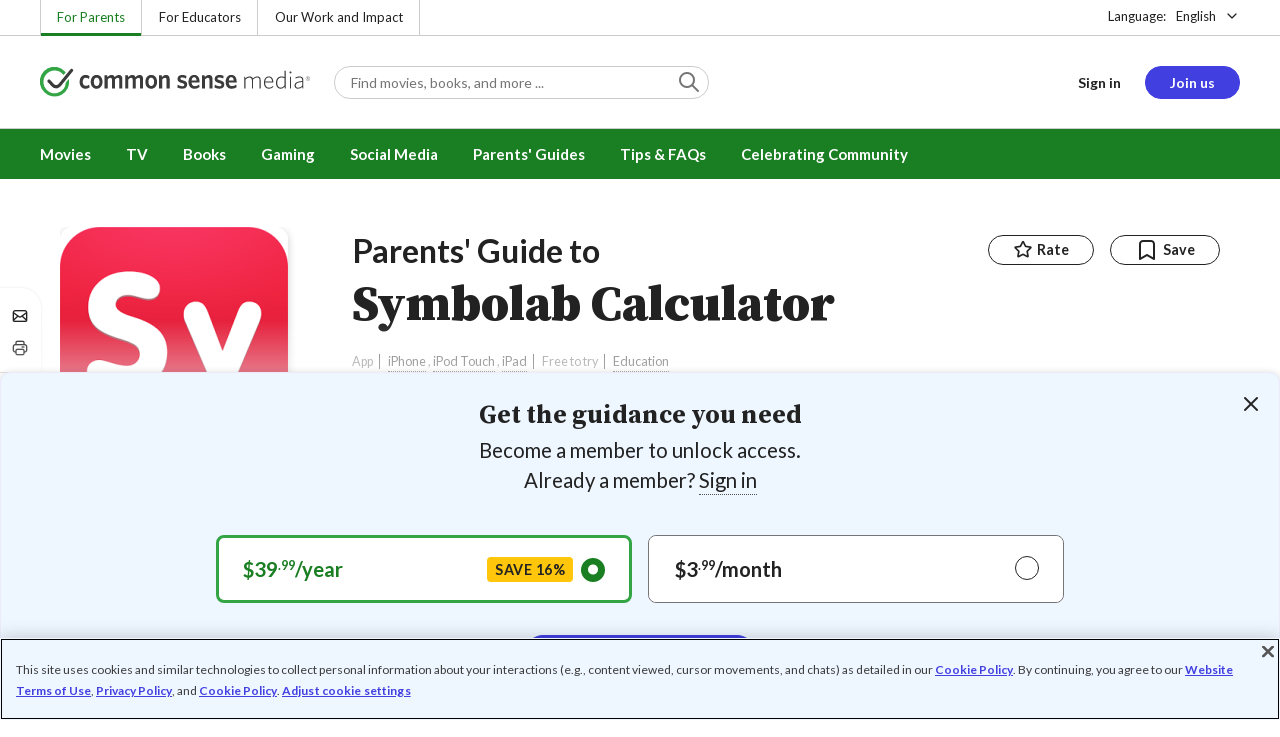

--- FILE ---
content_type: text/html; charset=UTF-8
request_url: https://www.commonsensemedia.org/app-reviews/symbolab-calculator
body_size: 19305
content:
<!DOCTYPE html>
<html lang="en" dir="ltr" prefix="og: https://ogp.me/ns#">
  <head>
    <meta charset="utf-8" />
<meta name="description" content="Solves complicated equations; iffy ads, watch for cheating. Read Common Sense Media&#039;s Symbolab Calculator review, age rating, and parents guide." />
<meta name="robots" content="index, follow" />
<link rel="canonical" href="https://www.commonsensemedia.org/app-reviews/symbolab-calculator" />
<link rel="image_src" href="https://www.commonsensemedia.org/sites/default/files/styles/social_share_image/public/screenshots/csm-app/symbolab-first.jpg" />
<link rel="icon" sizes="16x16" href="/themes/custom/common_sense/images/favicons/favicon-16x16.png" />
<link rel="icon" sizes="32x32" href="/themes/custom/common_sense/images/favicons/favicon-32x32.png" />
<link rel="icon" sizes="96x96" href="/themes/custom/common_sense/images/favicons/favicon-96x96.png" />
<link rel="icon" sizes="192x192" href="/themes/custom/common_sense/images/favicons/favicon-192x192.png" />
<link rel="apple-touch-icon" sizes="180x180" href="/themes/custom/common_sense/images/favicons/apple-touch-icon-180x180.png" />
<meta property="og:site_name" content="Common Sense Media" />
<meta property="og:url" content="https://www.commonsensemedia.org/app-reviews/symbolab-calculator" />
<meta property="og:title" content="Symbolab Calculator App Review" />
<meta property="og:description" content="Solves complicated equations; iffy ads, watch for cheating. Read Common Sense Media&#039;s Symbolab Calculator review, age rating, and parents guide." />
<meta property="og:image:url" content="https://www.commonsensemedia.org/sites/default/files/styles/social_share_image/public/screenshots/csm-app/symbolab-first.jpg" />
<meta property="og:image:type" content="image/jpeg" />
<meta property="og:image:width" content="600" />
<meta property="og:image:height" content="315" />
<meta name="twitter:card" content="summary_large_image" />
<meta name="twitter:title" content="Symbolab Calculator App Review" />
<meta name="twitter:description" content="Solves complicated equations; iffy ads, watch for cheating. Read Common Sense Media&#039;s Symbolab Calculator review, age rating, and parents guide." />
<meta name="twitter:site" content="@CommonSense" />
<meta name="twitter:site:id" content="29549839" />
<meta name="twitter:image" content="https://www.commonsensemedia.org/sites/default/files/styles/social_share_image/public/screenshots/csm-app/symbolab-first.jpg" />
<meta http-equiv="x-ua-compatible" content="IE=edge" />
<meta name="msapplication-tilecolor" content="#e3ffee" />
<meta name="msapplication-tileimage" content="sites/all/themes/common_sense/images/favicons/mstile-144x144.png" />
<meta name="Generator" content="Drupal 10 (https://www.drupal.org)" />
<meta name="MobileOptimized" content="width" />
<meta name="HandheldFriendly" content="true" />
<meta name="viewport" content="width=device-width, initial-scale=1.0" />
<link rel="alternate" type="application/rss+xml" href="/rss/reviews/movie/10/feed.xml" />
<link rel="alternate" type="application/rss+xml" href="/rss/reviews/book/all/feed.xml" />
<meta name="bingbot" content="noarchive, nocache" />
<meta http-equiv="x-dns-prefetch-control" content="on" />
<link rel="preconnect" href="//fonts.gstatic.com" crossorigin />
<link rel="preconnect" href="//cdn-ukwest.onetrust.com" crossorigin />
<link rel="preconnect" href="//d2hralswu9lj8u.cloudfront.net" crossorigin />
<link rel="preload" as="style" href="https://fonts.googleapis.com/css2?family=Lato:ital,wght@0,300;0,400;0,700;1,400&amp;family=Source+Serif+Pro:ital,wght@0,400;0,700;0,900;1,900&amp;display=swap" />
<script type="application/ld+json">{
    "@context": "https://schema.org",
    "@graph": [
        {
            "@type": "Review",
            "url": "https://www.commonsensemedia.org/app-reviews/symbolab-calculator",
            "name": "Symbolab Calculator",
            "description": "In general, a calculator is a great tool to help kids with studying and learning new concepts, but the paid version will eliminate iffy ads and add educational features.",
            "itemReviewed": {
                "@type": "MobileApplication",
                "name": "Symbolab Calculator",
                "operatingSystem": [
                    "iPhone",
                    "iPod Touch",
                    "iPad"
                ],
                "applicationCategory": "Education",
                "dateCreated": "2017-10-26",
                "publisher": {
                    "@type": "Organization",
                    "name": "Symbolab"
                }
            },
            "author": {
                "@type": "Person",
                "name": "Keri Wilmot",
                "sameAs": "https://www.commonsensemedia.org/users/keri-wilmot"
            },
            "publisher": {
                "@type": "Organization",
                "name": "Common Sense Media",
                "sameAs": "https://www.commonsensemedia.org"
            },
            "datePublished": "2017-12-08",
            "isFamilyFriendly": "true",
            "typicalAgeRange": "12+",
            "inLanguage": "en_US",
            "reviewBody": "In general, a calculator is a great tool to help kids with studying and learning new concepts, but the paid version will eliminate iffy ads and add educational features. \u0022Symbolab Calculator\u0022 offers answers to very complicated math subjects that not everyone is able to solve, quickly and easily. Templates included in the free version assist users with inputting numbers in the correct location when solving equations that require parentheses, fractions, and exponents. Visual representations of graphs and charts can also aid learning. For kids with dyscalculia, a disorder that impacts their ability to learn new math concepts, the app can be used as a learning tool to build confidence in solving problems if they answer correctly. While the photo feature allows for customization, effective use of it can be inconsistent in achieving an answer. The biggest issues for parents are the ads in the free version and the risk of cheating. If you opt for the full version, the ads are gone and kids can access the steps in each problem, which may be a good investment if the app seems to be a good fit for your kid.",
            "reviewRating": {
                "@type": "Rating",
                "ratingValue": "3"
            }
        }
    ]
}</script>
<link rel="dns-prefetch" href="//fonts.googleapis.com" />
<link rel="dns-prefetch" href="//fonts.gstatic.com" />
<link rel="dns-prefetch" href="//www.google-analytics.com" />
<link rel="dns-prefetch" href="//www.googletagmanager.com" />
<link rel="dns-prefetch" href="//cdn-ukwest.onetrust.com" />
<link rel="dns-prefetch" href="//d2hralswu9lj8u.cloudfront.net" />
<link rel="dns-prefetch" href="//insitez.blob.core.windows.net" />
<link rel="preconnect" href="//fonts.googleapis.com" />
<link rel="preconnect" href="//www.google-analytics.com" />
<link rel="preconnect" href="//www.googletagmanager.com" />
<link rel="preconnect" href="//cdn-ukwest.onetrust.com" />
<link rel="preconnect" href="//d2hralswu9lj8u.cloudfront.net" />
<link rel="preconnect" href="//insitez.blob.core.windows.net" />
<link rel="icon" href="/themes/custom/common_sense/favicon.ico" type="image/vnd.microsoft.icon" />
<link rel="alternate" hreflang="en" href="https://www.commonsensemedia.org/app-reviews/symbolab-calculator" />
<link rel="preload" as="style" href="/sites/default/files/css/css_0TeMXwO0w4MwJ6Ygl_JUnkX4sgFv-uSQtxjRKTU56Zc.css?delta=0&amp;language=en&amp;theme=common_sense_media_theme&amp;include=[base64]" />
<link rel="preload" as="style" href="/sites/default/files/css/css_-4E186hNYck-ihNSYuw-HQasssS18RaU1nJj1f3ZNBE.css?delta=1&amp;language=en&amp;theme=common_sense_media_theme&amp;include=[base64]" />
<link rel="preload" as="style" href="/sites/default/files/css/css_upYFn7-lTOFCkS__TJARnVnzLfQZom9ETODny7WbP44.css?delta=3&amp;language=en&amp;theme=common_sense_media_theme&amp;include=[base64]" />
<link rel="preload" as="script" href="/sites/default/files/js/js_J_0-9B1wfErhINNPiK3AlMnotNYho4Rm_TFIxMpEf6I.js?scope=footer&amp;delta=0&amp;language=en&amp;theme=common_sense_media_theme&amp;include=[base64]" />

    <title>Symbolab Calculator App Review | Common Sense Media</title>
    <link rel="stylesheet" media="all" href="/sites/default/files/css/css_0TeMXwO0w4MwJ6Ygl_JUnkX4sgFv-uSQtxjRKTU56Zc.css?delta=0&amp;language=en&amp;theme=common_sense_media_theme&amp;include=[base64]" />
<link rel="stylesheet" media="all" href="/sites/default/files/css/css_-4E186hNYck-ihNSYuw-HQasssS18RaU1nJj1f3ZNBE.css?delta=1&amp;language=en&amp;theme=common_sense_media_theme&amp;include=[base64]" />
<link rel="stylesheet" media="all" href="https://fonts.googleapis.com/css2?family=Lato:ital,wght@0,300;0,400;0,700;1,400&amp;family=Source+Serif+Pro:ital,wght@0,400;0,700;0,900;1,900&amp;display=swap" />
<link rel="stylesheet" media="all" href="/sites/default/files/css/css_upYFn7-lTOFCkS__TJARnVnzLfQZom9ETODny7WbP44.css?delta=3&amp;language=en&amp;theme=common_sense_media_theme&amp;include=[base64]" />

    <script type="application/json" data-drupal-selector="drupal-settings-json">{"path":{"baseUrl":"\/","pathPrefix":"","currentPath":"node\/71439","currentPathIsAdmin":false,"isFront":false,"currentLanguage":"en"},"pluralDelimiter":"\u0003","suppressDeprecationErrors":true,"gtag":{"tagId":"","consentMode":false,"otherIds":[],"events":[],"additionalConfigInfo":[]},"gtm":{"tagId":null,"settings":{"data_layer":"dataLayer","include_classes":false,"allowlist_classes":"","blocklist_classes":"","include_environment":false,"environment_id":"","environment_token":""},"tagIds":["GTM-PBF6R22"]},"ajaxPageState":{"theme":"common_sense_media_theme","libraries":"[base64]"},"config":"{\u0022sitekey\u0022:\u0022MTPublic-zvDLJ75su\u0022,\u0022autoFormValidate\u0022:true,\u0022theme\u0022:\u0022basic\u0022,\u0022render\u0022:\u0022explicit\u0022,\u0022renderQueue\u0022:[],\u0022widgetSize\u0022:\u0022standard\u0022,\u0022enableOption\u0022:\u0022all\u0022,\u0022lang\u0022:\u0022en\u0022}","commonKit":{"socialShareIcons":{"selectors":{"social-share-icons":1}},"popover":{"selectors":{"popover-e8a4dcdf-7ae7-4371-88bb-f59b1c72ffca":1,"popover-96bf7cfb-0c89-4920-856a-768317fbe0f3":1,"popover-fd7d5766-342b-44a1-9646-3a53406bb7fd":1,"popover-d240c270-1da3-4c70-a935-7ad1a1242784":1,"popover-933f2b6e-14b5-412a-a979-168230635a1a":1}},"reveal":{"selectors":{"reveal-0a41ae25-e3f2-493f-be59-0f1845de49a8":1,"reveal-e7932736-a782-4cf0-becc-0382a6b5d60b":1,"reveal-2d2fd985-356c-42a5-a196-d99eae543c6c":1,"reveal-582366d3-153c-4912-ad72-5e8a0f972c43":1,"reveal-f50b2e20-8379-4cd4-8bfb-408f5331bb52":1}},"slider":{"selectors":{"review-view-gallery-slider":1,"review-view-content-grid-modal-slider":1}}},"csm":{"reviewSlider":{"selectors":{"review-slider-41833656-d768-4b5d-b4d1-bb62f48ae0c7":1,"review-slider-88124fee-2c0d-4546-81f4-4e6482ab63f3":1,"review-slider-629f7d25-bf61-422e-ac8f-235508ef0f52":1}},"reviewRate":{"selectors":{"review-rate-71439-3":1,"review-rate-71439-2":1,"review-rate-71439-1":1}},"userReviewsList":{"selectors":{"user-reviews-list-df3518c6-d372-4fde-a8e3-10362e882ece":1,"user-reviews-list-809e676c-dce0-4293-aa49-e817ea2da010":1}},"reviewBuyLinks":{"selectors":{"review-buy-links-d9db27c1-e22c-4821-b163-44c3788d7962":1}},"amplitude_props":{"source_org":"Common Sense Media","source_system":"Drupal 10.5.6 \u003E PHP 8.3.30","source_system_deploy_id":"live_3253","source_system_id":"7773f0c3-f5cf-442f-a548-d6af11f9945d","csm_content_title":"Symbolab Calculator","csm_content_type":"csm_review","csm_entity_group":"node","csm_entity_id":"71439","csm_entity_uuid":"6782c86e-261c-4920-bda9-39ba89630cb3","page_lang":"en","csm_content_group":"Editorial Reviews","csm_review_type":"csm_app","csm_review_target_title":"Symbolab Calculator","csm_review_target_nid":22045,"csm_review_target_uuid":"5f2badeb-a6c7-421c-99ba-742bea938a0d","csm_review_rating_overall":3,"csm_review_rating_details_message":null,"csm_review_rating_details_role_model":null,"csm_review_rating_details_diversity":null,"csm_review_rating_details_violence":3,"csm_review_rating_details_sex":0,"csm_review_rating_details_language":0,"csm_review_rating_details_consumerism":4,"csm_review_rating_details_drugs":3,"csm_review_rating_age":12,"csm_review_publication_date":"2017-12-01","csm_review_selection":false,"csm_review_upcoming":false,"csm_review_has_video":false,"csm_title_genres":["Education"],"csm_title_topics":[],"csm_title_character_strengths":[],"csm_title_tags":["Education"],"csm_title_release_date":"2017","csm_title_industry_rating_mpaa":null,"csm_title_industry_rating_esrb":null,"csm_title_industry_rating_tv":null,"csm_title_platforms":["iPhone","iPod Touch","iPad"],"csm_title_has_trailer":false,"csm_title_movie_in_theaters":null,"csm_title_movie_is_streaming":null,"csm_user_roles":["anonymous"],"csm_user_state":"anonymous","csm_user_member_type":"non-member"},"ga_dimension":{"csm_content_type":"csm_review","csm_review_type":"csm_app","csm_review_publication_date":"2017-12-01","csm_star_rating":"3","csm_age_rating":"12","csm_content_grid":"educat:3, playab:2, violen:3, sex:0, langua:0, consum:4, drugs:3","csm_stands_out_for":"","csm_genre_items":"Education","csm_topic_items":"","csm_strengths_items":"","csm_genres_topics_character_strengths":"Education","csm_media_creation_date":"2017","csm_outside_rating":"","csm_creator":"","csm_platform":"iPhone, iPod Touch, iPad, Symbolab","csm_theater_and_DVD_status":"","csm_seal_honoree_status":"no","csm_video_included":"CSM-review:no","csm_review_privacy_rating_tier":"Warning","content_group":"Editorial Reviews","csm_user_type":["anonymous"]},"reviewAction":{"selectors":{"review-action-6e201a41-d59c-429b-a11d-fa2e910eb0bb":1}}},"cs":{"userLoginModal":{"selectors":{"user-login-modal-df2ac69b-4795-471e-8358-2ef701cdb7e8":1,"user-login-modal-feed39bc-383d-4877-8236-d9147701517f":1,"user-login-modal-81d7adc7-9b6d-493f-a410-cbee77725240":1,"user-login-modal-18696803-6de6-4570-b573-91024024d1de":1}}},"user":{"roles":["anonymous"],"uid":0,"permissionsHash":"801237e52c014394e8c69a0e75fda589b469d16b4d402682da18388285bb2cc8"}}</script>
<script src="/sites/default/files/js/js_8C_oaeIZYXWN1_5BZ40KqlXtQFU7mKY2e0J4V4lsuFY.js?scope=header&amp;delta=0&amp;language=en&amp;theme=common_sense_media_theme&amp;include=[base64]"></script>
<script src="/modules/contrib/google_tag/js/gtag.js?t8ed8b"></script>
<script src="/modules/contrib/google_tag/js/gtm.js?t8ed8b"></script>

  </head>
  <body class="path-node page-node-type-csm-review">
        <a href="#main-content" class="visually-hidden focusable">
      Skip to main content
    </a>
    <noscript><iframe src="https://www.googletagmanager.com/ns.html?id=GTM-PBF6R22"
                  height="0" width="0" style="display:none;visibility:hidden"></iframe></noscript>

      <div class="dialog-off-canvas-main-canvas" data-off-canvas-main-canvas>
    
<div class="header-wrapper">
    <div class="region region-strip row">
      <div class="col-12">
    <div class="row">
      <div id="block-headertopnav">
  
    
                  <div class="header-top-nav">
  <ul class="menu">
                <li><a href="/" class="active">For Parents</a></li>
                <li><a href="https://www.commonsense.org/education" class="">For Educators</a></li>
                <li><a href="https://www.commonsense.org" class="">Our Work and Impact</a></li>
      </ul>
</div>


  </div>
<div id="block-headerlanguageswitcher">
  
    
      
<div id="header-language-switcher" class="header-language-switcher">
  <span>Language:</span>
  <div class="dropdown">
                  <button data-placement="bottom-end" data-flip="disabled" type="button" data-toggle="dropdown" class="dropdown__toggle btn--reset">English</button>


  <div class="dropdown__menu" aria-labelledby="dropdownMenuButton">
                                                                <button class="active dropdown__item btn--reset" data-lang="en">English</button>
                                                                    <a class="coming-soon dropdown__item" data-lang="es" href="/es">Español (próximamente) - volver al inicio</a>
                      
  </div>
</div>

</div>


  </div>

    </div>
  </div>
  </div>


  <header role="banner">
          <div class="region region-header row">
      <button class="mobile-menu-button btn--reset icon-menu"></button>
  <div class="site-logo col col-lg-6">
    <a href="/" title="Click to go back to the homepage"></a>
  </div>
  <button class="mobile-search-button btn--reset icon-search"></button>
          <div id="block-headersearch">
  
    
      <div class="header-search-wrapper full-width">
  <div id="header-search" class="header-search">
    <div class="dropdown dropdown--block">
      <input class="dropdown__toggle form-control" data-toggle="dropdown" placeholder="Find movies, books, and more ..." aria-label="Find movies, books, and more ...">

      <i class="icon-search"></i>
      <div class="dropdown__menu">
        <div class="header-search-content"></div>
      </div>
    </div>
    <div class="header-search-mobile">
        <button class="btn-mobile-search btn btn--cta btn--block">Search</button>

      <h3>Or browse by category:</h3>
      <ul class="row">
        <li>
              <a class="btn btn--neutral" href="/movie-reviews">Movies</a>
</li>
        <li>
              <a class="btn btn--neutral" href="/tv-reviews">TV shows</a>
</li>
        <li>
              <a class="btn btn--neutral" href="/book-reviews">Books</a>
</li>
        <li>
              <a class="btn btn--neutral" href="/app-reviews">Apps</a>
</li>
        <li>
              <a class="btn btn--neutral" href="/game-reviews">Games</a>
</li>
        <li>
              <a class="btn btn--neutral" href="/articles">Parenting</a>
</li>
              </ul>
    </div>
  </div>
</div>


  </div>
<div id="block-headerusermenu">
  
    
      <div id="csm-header-user-menu" class="header-user-menu user-menu placeholder-loading">
  <ul class="menu menu-hierarchical">
    <li class="menu-item menu-item--depth-1 menu-item--login-placeholder">
      <a class="placeholder"></a>
    </li>
    <li class="menu-item menu-item--depth-1 menu-item--join-us-link menu-item--mobile-hamburger col-8">
      <span class="btn placeholder"></span>
    </li>
  </ul>
</div>

  </div>
<div id="block-headermobilemenu">
  
    
      
<div id="header-mobile-menu-wrapper" data-site-name=""></div>


  </div>

    
  </div>

  </header>

    <div class="region region-navigation row">
          <div id="block-headermainmenu">
  
    
      <div id="header-main-menu" class="header-main-menu">
                <ul class="menu menu-hierarchical">
    
          
            <li class="menu-item menu-item--depth-1 menu-item--expanded">
                                                                    <a id="" rel="" href="/movie-reviews">Movies</a>
        
                                <ul class="menu row">
    
          
                          <li class="menu-item menu-item--depth-2 menu-item--expanded menu-item--mobile-hidden menu-item--desktop-hidden col-12 col-lg-3 menu-item--">
                                                                    <a id="" rel="" href="/movie-reviews">Movie Reviews and Lists</a>
        
                                <ul class="menu">
    
          
                          <li class="menu-item menu-item--depth-3 menu-item--">
                                                                    <a id="" rel="" href="/movie-reviews" class="menu-link--browse-reviews">Movie Reviews</a>
        
              </li>
          
            <li class="menu-item menu-item--depth-3">
                                                                    <a id="" rel="" href="/movie-lists">Best Movie Lists</a>
        
              </li>
          
                          <li class="menu-item menu-item--depth-3 menu-item--">
                                                                    <a id="" rel="" href="/search/category/movie/tag/common-sense-selections-31822/sort/date-desc">Common Sense Selections for Movies</a>
        
              </li>
        </ul>
  
              </li>
          
                          <li class="menu-item menu-item--depth-2 menu-item--expanded menu-item--mobile-hidden menu-item--desktop-hidden col-12 col-lg-3 menu-item--">
                                                                    <a id="" rel="" href="/best-of-2021-form-submission">Marketing Campaign</a>
        
                                <ul class="menu">
    
          
                                        <li class="menu-item menu-item--depth-3 menu-item-- menu-item--content">
                  <span class="item-content">
            <a href="/lists/50-modern-movies-all-kids-should-watch-before-theyre-12" >
              <img srcset="/themes/custom/common_sense/components/commonkit/atoms/ck-image/images/ratio_16_9_small.png 350w,/themes/custom/common_sense/components/commonkit/atoms/ck-image/images/ratio_16_9_xsmall.png 240w" src="/themes/custom/common_sense/components/commonkit/atoms/ck-image/images/ratio_16_9_xsmall.png" data-src="/sites/default/files/styles/ratio_16_9_xsmall/public/menu-addons/mega-menu-image-50-modern-movies.jpg" data-srcset="/sites/default/files/styles/ratio_16_9_small/public/menu-addons/mega-menu-image-50-modern-movies.jpg 350w,/sites/default/files/styles/ratio_16_9_xsmall/public/menu-addons/mega-menu-image-50-modern-movies.jpg 240w" sizes="240px" class="image-lazy">

            </a>
            <h3><a href="/lists/50-modern-movies-all-kids-should-watch-before-theyre-12" class="link link--title" >
              50 Modern Movies All Kids Should Watch Before They&#039;re 12
            </a></h3>
          </span>
        
              </li>
        </ul>
  
              </li>
          
            <li class="menu-item menu-item--depth-2 menu-item--expanded menu-item--mobile-hidden menu-item--desktop-hidden col-12 col-lg-3">
                                                                    <a id="" rel="" href="/seal">The Common Sense Seal</a>
        
                                <ul class="menu">
    
          
                                        <li class="menu-item menu-item--depth-3 menu-item-- menu-item--content">
                  <span class="item-content">
            <a href="/search/category/movie/tag/common-sense-selections-31822/sort/date-desc" >
              <img srcset="/themes/custom/common_sense/components/commonkit/atoms/ck-image/images/ratio_16_9_small.png 350w,/themes/custom/common_sense/components/commonkit/atoms/ck-image/images/ratio_16_9_xsmall.png 240w" src="/themes/custom/common_sense/components/commonkit/atoms/ck-image/images/ratio_16_9_xsmall.png" data-src="/sites/default/files/styles/ratio_16_9_xsmall/public/menu-addons/selection-seal-350.png" data-srcset="/sites/default/files/styles/ratio_16_9_small/public/menu-addons/selection-seal-350.png 350w,/sites/default/files/styles/ratio_16_9_xsmall/public/menu-addons/selection-seal-350.png 240w" sizes="240px" class="image-lazy">

            </a>
            <h3><a href="/search/category/movie/tag/common-sense-selections-31822/sort/date-desc" class="link link--title" >
              Common Sense Selections for Movies
            </a></h3>
          </span>
        
              </li>
        </ul>
  
              </li>
        </ul>
  
              </li>
          
                          <li class="menu-item menu-item--depth-1 menu-item--expanded menu-item--">
                                                                    <a id="" rel="" href="/tv-reviews">TV</a>
        
                                <ul class="menu row">
    
          
                          <li class="menu-item menu-item--depth-2 menu-item--expanded menu-item--mobile-hidden menu-item--desktop-hidden col-12 col-lg-3 menu-item--">
                                                                    <a id="" rel="" href="/tv-reviews">TV Reviews and Lists</a>
        
                                <ul class="menu">
    
          
                          <li class="menu-item menu-item--depth-3 menu-item--">
                                                                    <a id="" rel="" href="/tv-reviews" class="menu-link--browse-reviews">TV Reviews</a>
        
              </li>
          
            <li class="menu-item menu-item--depth-3">
                                                                    <a id="" rel="" href="/tv-lists">Best TV Lists</a>
        
              </li>
          
                          <li class="menu-item menu-item--depth-3 menu-item--">
                                                                    <a id="" rel="" href="/search/category/tv/tag/common-sense-selections-31822/sort/date-desc">Common Sense Selections for TV</a>
        
              </li>
          
                          <li class="menu-item menu-item--depth-3 menu-item--">
                                                                    <a id="" rel="" href="/video/tv-reviews">Video Reviews of TV Shows</a>
        
              </li>
        </ul>
  
              </li>
          
                          <li class="menu-item menu-item--depth-2 menu-item--expanded menu-item--mobile-hidden menu-item--desktop-hidden col-12 col-lg-3 menu-item--">
                                                                    <a id="" rel="" href="/best-of-lists">Marketing Campaign</a>
        
                                <ul class="menu">
    
          
                                        <li class="menu-item menu-item--depth-3 menu-item-- menu-item--content">
                  <span class="item-content">
            <a href="/best-of-lists/best-kids-tv-shows-on-disney-plus" >
              <img srcset="/themes/custom/common_sense/components/commonkit/atoms/ck-image/images/ratio_16_9_small.png 350w,/themes/custom/common_sense/components/commonkit/atoms/ck-image/images/ratio_16_9_xsmall.png 240w" src="/themes/custom/common_sense/components/commonkit/atoms/ck-image/images/ratio_16_9_xsmall.png" data-src="/sites/default/files/styles/ratio_16_9_xsmall/public/menu-addons/mega-menu_best-kids-tv-shows-on-disney.jpg" data-srcset="/sites/default/files/styles/ratio_16_9_small/public/menu-addons/mega-menu_best-kids-tv-shows-on-disney.jpg 350w,/sites/default/files/styles/ratio_16_9_xsmall/public/menu-addons/mega-menu_best-kids-tv-shows-on-disney.jpg 240w" sizes="240px" class="image-lazy">

            </a>
            <h3><a href="/best-of-lists/best-kids-tv-shows-on-disney-plus" class="link link--title" >
              Best Kids&#039; Shows on Disney+
            </a></h3>
          </span>
        
              </li>
        </ul>
  
              </li>
          
                          <li class="menu-item menu-item--depth-2 menu-item--expanded menu-item--mobile-hidden menu-item--desktop-hidden col-12 col-lg-3 menu-item--">
                                                                    <a id="" rel="" href="/best-of-lists">Marketing Campaign</a>
        
                                <ul class="menu">
    
          
                                        <li class="menu-item menu-item--depth-3 menu-item-- menu-item--content">
                  <span class="item-content">
            <a href="/best-of-lists/best-kids-tv-shows-on-netflix" >
              <img srcset="/themes/custom/common_sense/components/commonkit/atoms/ck-image/images/ratio_16_9_small.png 350w,/themes/custom/common_sense/components/commonkit/atoms/ck-image/images/ratio_16_9_xsmall.png 240w" src="/themes/custom/common_sense/components/commonkit/atoms/ck-image/images/ratio_16_9_xsmall.png" data-src="/sites/default/files/styles/ratio_16_9_xsmall/public/menu-addons/mega-menu_best-kids-tv-shows-on-netflix.jpg" data-srcset="/sites/default/files/styles/ratio_16_9_small/public/menu-addons/mega-menu_best-kids-tv-shows-on-netflix.jpg 350w,/sites/default/files/styles/ratio_16_9_xsmall/public/menu-addons/mega-menu_best-kids-tv-shows-on-netflix.jpg 240w" sizes="240px" class="image-lazy">

            </a>
            <h3><a href="/best-of-lists/best-kids-tv-shows-on-netflix" class="link link--title" >
              Best Kids&#039; TV Shows on Netflix
            </a></h3>
          </span>
        
              </li>
        </ul>
  
              </li>
        </ul>
  
              </li>
          
            <li class="menu-item menu-item--depth-1 menu-item--expanded">
                                                                    <a id="" rel="" href="/book-reviews">Books</a>
        
                                <ul class="menu row">
    
          
            <li class="menu-item menu-item--depth-2 menu-item--expanded menu-item--mobile-hidden menu-item--desktop-hidden col-12 col-lg-3">
                                                                    <a id="" rel="" href="/book-reviews">Book Reviews and Lists</a>
        
                                <ul class="menu">
    
          
                          <li class="menu-item menu-item--depth-3 menu-item--">
                                                                    <a id="" rel="" href="/book-reviews" class="menu-link--browse-reviews">Book Reviews</a>
        
              </li>
          
            <li class="menu-item menu-item--depth-3">
                                                                    <a id="" rel="" href="/book-lists">Best Book Lists</a>
        
              </li>
          
                          <li class="menu-item menu-item--depth-3 menu-item--">
                                                                    <a id="" rel="" href="/search/category/book/tag/common-sense-selections-31822/sort/date-desc">Common Sense Selections for Books</a>
        
              </li>
        </ul>
  
              </li>
          
            <li class="menu-item menu-item--depth-2 menu-item--expanded menu-item--mobile-hidden menu-item--desktop-hidden col-12 col-lg-3">
                                                                    <a id="" rel="" href="/articles/how-to-raise-a-reader">Article About Books</a>
        
                                <ul class="menu">
    
          
                                        <li class="menu-item menu-item--depth-3 menu-item-- menu-item--content">
                  <span class="item-content">
            <a href="/articles/how-to-raise-a-reader" >
              <img srcset="/themes/custom/common_sense/components/commonkit/atoms/ck-image/images/ratio_16_9_small.png 350w,/themes/custom/common_sense/components/commonkit/atoms/ck-image/images/ratio_16_9_xsmall.png 240w" src="/themes/custom/common_sense/components/commonkit/atoms/ck-image/images/ratio_16_9_xsmall.png" data-src="/sites/default/files/styles/ratio_16_9_xsmall/public/menu-addons/2022-how-to-raise-a-reader_mega-menu.jpg" data-srcset="/sites/default/files/styles/ratio_16_9_small/public/menu-addons/2022-how-to-raise-a-reader_mega-menu.jpg 350w,/sites/default/files/styles/ratio_16_9_xsmall/public/menu-addons/2022-how-to-raise-a-reader_mega-menu.jpg 240w" sizes="240px" class="image-lazy">

            </a>
            <h3><a href="/articles/how-to-raise-a-reader" class="link link--title" >
              8 Tips for Getting Kids Hooked on Books
            </a></h3>
          </span>
        
              </li>
        </ul>
  
              </li>
          
                          <li class="menu-item menu-item--depth-2 menu-item--expanded menu-item--mobile-hidden menu-item--desktop-hidden col-12 col-lg-3 menu-item--">
                                                                    <a id="" rel="" href="/lists/growing-up-queer-thoughtful-books-about-lgbtq-youth">Marketing Campaign for Books</a>
        
                                <ul class="menu">
    
          
                                        <li class="menu-item menu-item--depth-3 menu-item-- menu-item--content">
                  <span class="item-content">
            <a href="/lists/50-books-all-kids-should-read-before-theyre-12" >
              <img srcset="/themes/custom/common_sense/components/commonkit/atoms/ck-image/images/ratio_16_9_small.png 350w,/themes/custom/common_sense/components/commonkit/atoms/ck-image/images/ratio_16_9_xsmall.png 240w" src="/themes/custom/common_sense/components/commonkit/atoms/ck-image/images/ratio_16_9_xsmall.png" data-src="/sites/default/files/styles/ratio_16_9_xsmall/public/menu-addons/mega-menu_50-books-all-kids-should-read-before-theyre-12.jpg" data-srcset="/sites/default/files/styles/ratio_16_9_small/public/menu-addons/mega-menu_50-books-all-kids-should-read-before-theyre-12.jpg 350w,/sites/default/files/styles/ratio_16_9_xsmall/public/menu-addons/mega-menu_50-books-all-kids-should-read-before-theyre-12.jpg 240w" sizes="240px" class="image-lazy">

            </a>
            <h3><a href="/lists/50-books-all-kids-should-read-before-theyre-12" class="link link--title" >
              50 Books All Kids Should Read Before They&#039;re 12
            </a></h3>
          </span>
        
              </li>
        </ul>
  
              </li>
        </ul>
  
              </li>
          
                          <li class="menu-item menu-item--depth-1 menu-item--expanded menu-item--">
                                                                    <a id="" rel="" href="/parents-ultimate-guides/gaming">Gaming</a>
        
                                <ul class="menu row">
    
          
                          <li class="menu-item menu-item--depth-2 menu-item--expanded menu-item--mobile-hidden menu-item--desktop-hidden col-12 col-lg-3 menu-item--">
                                                                    <a id="" rel="" href="/app-reviews">App Reviews and Lists</a>
        
                                <ul class="menu">
    
          
                          <li class="menu-item menu-item--depth-3 menu-item--">
                                                                    <a id="" rel="" href="/articles/parents-ultimate-guide-to-fortnite">Fortnite</a>
        
              </li>
          
                          <li class="menu-item menu-item--depth-3 menu-item--">
                                                                    <a id="" rel="" href="/articles/parents-ultimate-guide-to-minecraft">Minecraft</a>
        
              </li>
          
                          <li class="menu-item menu-item--depth-3 menu-item--">
                                                                    <a id="" rel="" href="/articles/parents-ultimate-guide-to-roblox-2024">Roblox</a>
        
              </li>
          
                          <li class="menu-item menu-item--depth-3 menu-item--">
                                                                    <a id="" rel="" href="/game-reviews" class="menu-link--browse-reviews">All Game Reviews</a>
        
              </li>
        </ul>
  
              </li>
        </ul>
  
              </li>
          
                          <li class="menu-item menu-item--depth-1 menu-item--expanded menu-item--">
                                                                    <a id="" rel="" href="/parents-ultimate-guides/social-media">Social Media</a>
        
                                <ul class="menu row">
    
          
                          <li class="menu-item menu-item--depth-2 menu-item--expanded menu-item--mobile-hidden menu-item--desktop-hidden col-12 col-lg-3 menu-item--">
                                                                    <a id="" rel="" href="/podcast-reviews">Podcast Reviews and Lists</a>
        
                                <ul class="menu">
    
          
                          <li class="menu-item menu-item--depth-3 menu-item--">
                                                                    <a id="" rel="" href="/articles/parents-ultimate-guide-to-social-media">Social Media</a>
        
              </li>
          
                          <li class="menu-item menu-item--depth-3 menu-item--">
                                                                    <a id="" rel="" href="/articles/parents-ultimate-guide-to-snapchat">Snapchat</a>
        
              </li>
          
                          <li class="menu-item menu-item--depth-3 menu-item--">
                                                                    <a id="" rel="" href="/articles/parents-ultimate-guide-to-instagram">Instagram</a>
        
              </li>
          
                          <li class="menu-item menu-item--depth-3 menu-item--">
                                                                    <a id="" rel="" href="/articles/parents-ultimate-guide-to-tiktok">TikTok</a>
        
              </li>
        </ul>
  
              </li>
        </ul>
  
              </li>
          
                          <li class="menu-item menu-item--depth-1 menu-item--expanded menu-item--">
                                                                    <a id="" rel="" href="/parents-ultimate-guides">Parents&#039; Guides</a>
        
                                <ul class="menu row">
    
          
                          <li class="menu-item menu-item--depth-2 menu-item--expanded col-12 col-lg-3 menu-item--">
                                                                    <a id="" rel="" href="/articles">By Age &amp; Stage</a>
        
                                <ul class="menu">
    
          
                          <li class="menu-item menu-item--depth-3 menu-item--">
                                                                    <a id="" rel="" href="/articles/parents-ultimate-guide-to-your-2-to-4-year-olds-digital-world">Preschoolers (2-4)</a>
        
              </li>
          
                          <li class="menu-item menu-item--depth-3 menu-item--">
                                                                    <a id="" rel="" href="/articles/parents-ultimate-guide-to-your-5-to-7-year-olds-digital-world">Little Kids (5-7)</a>
        
              </li>
          
                          <li class="menu-item menu-item--depth-3 menu-item--">
                                                                    <a id="" rel="" href="/articles/parents-ultimate-guide-to-your-7-to-9-year-olds-digital-world">Big Kids (7-9)</a>
        
              </li>
          
                          <li class="menu-item menu-item--depth-3 menu-item--">
                                                                    <a id="" rel="" href="/articles/parents-ultimate-guide-to-your-10-to-12-year-olds-digital-world">Tweens (10-12)</a>
        
              </li>
          
                          <li class="menu-item menu-item--depth-3 menu-item--">
                                                                    <a id="" rel="" href="/articles/parents-ultimate-guide-to-your-13-to-15-year-olds-digital-world">Teens (13-15)</a>
        
              </li>
        </ul>
  
              </li>
          
                          <li class="menu-item menu-item--depth-2 menu-item--expanded col-12 col-lg-3 menu-item--">
                                                                    <a id="" rel="" href="/articles">By Topic</a>
        
                                <ul class="menu">
    
          
                          <li class="menu-item menu-item--depth-3 menu-item--">
                                                                    <a id="" rel="" href="/articles/parents-ultimate-guide-to-managing-digital-parenting-anxiety">Digital Parenting Anxiety</a>
        
              </li>
          
                          <li class="menu-item menu-item--depth-3 menu-item--">
                                                                    <a id="" rel="" href="/articles/parents-ultimate-guide-to-first-phones-2024">First Phones</a>
        
              </li>
          
                          <li class="menu-item menu-item--depth-3 menu-item--">
                                                                    <a id="" rel="" href="/articles/parents-ultimate-guide-to-social-media-2024">Social Media</a>
        
              </li>
          
                          <li class="menu-item menu-item--depth-3 menu-item--">
                                                                    <a id="" rel="" href="/articles/parents-ultimate-guide-to-parental-controls">Parental Controls</a>
        
              </li>
          
                          <li class="menu-item menu-item--depth-3 menu-item--">
                                                                    <a id="" rel="" href="/articles/parents-ultimate-guide-to-ai-companions-and-relationships">AI Companions</a>
        
              </li>
          
                          <li class="menu-item menu-item--depth-3 menu-item--">
                                                                    <a id="" rel="" href="/articles/parents-ultimate-guide-to-generative-ai">Generative AI</a>
        
              </li>
        </ul>
  
              </li>
          
                          <li class="menu-item menu-item--depth-2 menu-item--expanded menu-item--mobile-hidden col-12 col-lg-3 menu-item--">
                                                                    <a id="" rel="" href="/articles">What&#039;s New</a>
        
                                <ul class="menu">
    
          
                                        <li class="menu-item menu-item--depth-3 menu-item-- menu-item--content">
                  <span class="item-content">
            <a href="/articles/parents-ultimate-guide-how-to-set-parent-controls-on-roblox" >
              <img srcset="/themes/custom/common_sense/components/commonkit/atoms/ck-image/images/ratio_16_9_small.png 350w,/themes/custom/common_sense/components/commonkit/atoms/ck-image/images/ratio_16_9_xsmall.png 240w" src="/themes/custom/common_sense/components/commonkit/atoms/ck-image/images/ratio_16_9_xsmall.png" data-src="/sites/default/files/styles/ratio_16_9_xsmall/public/blog/screenshot-2024-12-03-at-3.20.16-pm.png" data-srcset="/sites/default/files/styles/ratio_16_9_small/public/blog/screenshot-2024-12-03-at-3.20.16-pm.png 350w,/sites/default/files/styles/ratio_16_9_xsmall/public/blog/screenshot-2024-12-03-at-3.20.16-pm.png 240w" sizes="240px" class="image-lazy">

            </a>
            <h3><a href="/articles/parents-ultimate-guide-how-to-set-parent-controls-on-roblox" class="link link--title" >
              Parents&#039; Ultimate Guide: How to Set Parent Controls on Roblox
            </a></h3>
          </span>
        
              </li>
          
                          <li class="menu-item menu-item--depth-3 menu-item--">
                                                                    <a id="" rel="" href="/parents-ultimate-guides">All Parents&#039; Ultimate Guides</a>
        
              </li>
        </ul>
  
              </li>
        </ul>
  
              </li>
          
                          <li class="menu-item menu-item--depth-1 menu-item--expanded menu-item--">
                                                                    <a id="" rel="" href="/articles">Tips &amp; FAQs</a>
        
                                <ul class="menu row">
    
          
                          <li class="menu-item menu-item--depth-2 menu-item--expanded menu-item--mobile-hidden menu-item--desktop-hidden col-12 col-lg-3 menu-item--">
                                                                    <a id="" rel="" href="/articles">Column 1</a>
        
                                <ul class="menu">
    
          
                          <li class="menu-item menu-item--depth-3 menu-item--">
                                                                    <a id="" rel="" href="/family-tech-planners">Family Tech Planners</a>
        
              </li>
          
                          <li class="menu-item menu-item--depth-3 menu-item--">
                                                                    <a id="" rel="" href="/digital-skills">Digital Skills</a>
        
              </li>
          
                          <li class="menu-item menu-item--depth-3 menu-item--">
                                                                    <a id="" rel="" href="/articles">All Articles</a>
        
              </li>
        </ul>
  
              </li>
          
                          <li class="menu-item menu-item--depth-2 menu-item--expanded menu-item--mobile-hidden menu-item--desktop-hidden col-12 col-lg-3 menu-item--">
                                                                    <a id="" rel="" href="/carpool-conversations">Column 2</a>
        
                                <ul class="menu">
    
          
                                        <li class="menu-item menu-item--depth-3 menu-item-- menu-item--content">
                  <span class="item-content">
            <a href="/carpool-conversations" >
              <img srcset="/themes/custom/common_sense/components/commonkit/atoms/ck-image/images/ratio_16_9_small.png 350w,/themes/custom/common_sense/components/commonkit/atoms/ck-image/images/ratio_16_9_xsmall.png 240w" src="/themes/custom/common_sense/components/commonkit/atoms/ck-image/images/ratio_16_9_xsmall.png" data-src="/sites/default/files/styles/ratio_16_9_xsmall/public/menu-addons/carpool-coversations_thumbnail-final_1000x563.png" data-srcset="/sites/default/files/styles/ratio_16_9_small/public/menu-addons/carpool-coversations_thumbnail-final_1000x563.png 350w,/sites/default/files/styles/ratio_16_9_xsmall/public/menu-addons/carpool-coversations_thumbnail-final_1000x563.png 240w" sizes="240px" class="image-lazy">

            </a>
            <h3><a href="/carpool-conversations" class="link link--title" >
              Carpool Conversations
            </a></h3>
          </span>
        
              </li>
        </ul>
  
              </li>
          
                          <li class="menu-item menu-item--depth-2 menu-item--expanded menu-item--mobile-hidden menu-item--desktop-hidden col-12 col-lg-3 menu-item--">
                                                                    <a id="" rel="" href="/two-truths-and-ai">Column 3</a>
        
                                <ul class="menu">
    
          
                                        <li class="menu-item menu-item--depth-3 menu-item-- menu-item--content">
                  <span class="item-content">
            <a href="/two-truths-and-ai" >
              <img srcset="/themes/custom/common_sense/components/commonkit/atoms/ck-image/images/ratio_16_9_small.png 350w,/themes/custom/common_sense/components/commonkit/atoms/ck-image/images/ratio_16_9_xsmall.png 240w" src="/themes/custom/common_sense/components/commonkit/atoms/ck-image/images/ratio_16_9_xsmall.png" data-src="/sites/default/files/styles/ratio_16_9_xsmall/public/menu-addons/2-truths-and-ai-answer-key_social-share.jpg" data-srcset="/sites/default/files/styles/ratio_16_9_small/public/menu-addons/2-truths-and-ai-answer-key_social-share.jpg 350w,/sites/default/files/styles/ratio_16_9_xsmall/public/menu-addons/2-truths-and-ai-answer-key_social-share.jpg 240w" sizes="240px" class="image-lazy">

            </a>
            <h3><a href="/two-truths-and-ai" class="link link--title" >
              Two Truths &amp; AI
            </a></h3>
          </span>
        
              </li>
        </ul>
  
              </li>
        </ul>
  
              </li>
          
                          <li class="menu-item menu-item--depth-1 menu-item--expanded menu-item--">
                                                                    <a id="" rel="" href="/celebrating-community">Celebrating Community</a>
        
                                <ul class="menu row">
    
          
                          <li class="menu-item menu-item--depth-2 menu-item--expanded menu-item--mobile-hidden menu-item--desktop-hidden col-12 col-lg-3 menu-item--">
                                                                    <a id="" rel="" href="/celebrate-latino-culture">Menu for Latino Content</a>
        
                                <ul class="menu">
    
          
                          <li class="menu-item menu-item--depth-3 menu-item--">
                                                                    <a id="" rel="" href="/celebrate-latino-culture">Latino Culture</a>
        
              </li>
          
                          <li class="menu-item menu-item--depth-3 menu-item--">
                                                                    <a id="" rel="" href="/celebrate-black-voices">Black Voices</a>
        
              </li>
          
                          <li class="menu-item menu-item--depth-3 menu-item--">
                                                                    <a id="" rel="" href="/celebrate-asian-stories">Asian Stories</a>
        
              </li>
          
                          <li class="menu-item menu-item--depth-3 menu-item--">
                                                                    <a id="" rel="" href="/celebrate-native-narratives">Native Narratives</a>
        
              </li>
          
                          <li class="menu-item menu-item--depth-3 menu-item--">
                                                                    <a id="" rel="" href="/celebrate-lgbtq-pride">LGBTQ+ Pride</a>
        
              </li>
          
                          <li class="menu-item menu-item--depth-3 menu-item--">
                                                                    <a id="" rel="" href="/exploring-the-jewish-experience">Jewish Experiences</a>
        
              </li>
          
                          <li class="menu-item menu-item--depth-3 menu-item--">
                                                                    <a id="" rel="" href="/best-for-diversity-for-kids">Best of Diverse Representation List</a>
        
              </li>
        </ul>
  
              </li>
          
                          <li class="menu-item menu-item--depth-2 menu-item--expanded menu-item--mobile-hidden menu-item--desktop-hidden col-12 col-lg-3 menu-item--">
                                                                    <a id="" rel="" href="/lists/powerful-stories-about-martin-luther-king-jr">FACE English Column 2</a>
        
                                <ul class="menu">
    
          
                                        <li class="menu-item menu-item--depth-3 menu-item-- menu-item--content">
                  <span class="item-content">
            <a href="/lists/multicultural-books" >
              <img srcset="/themes/custom/common_sense/components/commonkit/atoms/ck-image/images/ratio_16_9_small.png 350w,/themes/custom/common_sense/components/commonkit/atoms/ck-image/images/ratio_16_9_xsmall.png 240w" src="/themes/custom/common_sense/components/commonkit/atoms/ck-image/images/ratio_16_9_xsmall.png" data-src="/sites/default/files/styles/ratio_16_9_xsmall/public/menu-addons/mega-menu_multicultural-books.jpg" data-srcset="/sites/default/files/styles/ratio_16_9_small/public/menu-addons/mega-menu_multicultural-books.jpg 350w,/sites/default/files/styles/ratio_16_9_xsmall/public/menu-addons/mega-menu_multicultural-books.jpg 240w" sizes="240px" class="image-lazy">

            </a>
            <h3><a href="/lists/multicultural-books" class="link link--title" >
              Multicultural Books
            </a></h3>
          </span>
        
              </li>
        </ul>
  
              </li>
          
                          <li class="menu-item menu-item--depth-2 menu-item--expanded menu-item--mobile-hidden menu-item--desktop-hidden col-12 col-lg-3 menu-item--">
                                                                    <a id="" rel="" href="/articles/festive-lunar-new-year-activities-for-kids-and-teens">FACE English Column 3</a>
        
                                <ul class="menu">
    
          
                                        <li class="menu-item menu-item--depth-3 menu-item-- menu-item--content">
                  <span class="item-content">
            <a href="/articles/youtube-kids-channels-with-diverse-representations" >
              <img srcset="/themes/custom/common_sense/components/commonkit/atoms/ck-image/images/ratio_16_9_small.png 350w,/themes/custom/common_sense/components/commonkit/atoms/ck-image/images/ratio_16_9_xsmall.png 240w" src="/themes/custom/common_sense/components/commonkit/atoms/ck-image/images/ratio_16_9_xsmall.png" data-src="/sites/default/files/styles/ratio_16_9_xsmall/public/menu-addons/mega-menu_youtube-kids-channels-with-diverse-representations.jpg" data-srcset="/sites/default/files/styles/ratio_16_9_small/public/menu-addons/mega-menu_youtube-kids-channels-with-diverse-representations.jpg 350w,/sites/default/files/styles/ratio_16_9_xsmall/public/menu-addons/mega-menu_youtube-kids-channels-with-diverse-representations.jpg 240w" sizes="240px" class="image-lazy">

            </a>
            <h3><a href="/articles/youtube-kids-channels-with-diverse-representations" class="link link--title" >
              YouTube Channels with Diverse Representations
            </a></h3>
          </span>
        
              </li>
        </ul>
  
              </li>
          
                          <li class="menu-item menu-item--depth-2 menu-item--expanded menu-item--mobile-hidden menu-item--desktop-hidden col-12 col-lg-3 menu-item--">
                                                                    <a id="" rel="" href="https://www.youtube.com/playlist?list=PLxc-QYpD02ma4DSSodguGUVMLcwCj9BtO">FACE English Column 4</a>
        
                                <ul class="menu">
    
          
                                        <li class="menu-item menu-item--depth-3 menu-item-- menu-item--content">
                  <span class="item-content">
            <a href="/lists/podcasts-with-diverse-characters-and-stories" >
              <img srcset="/themes/custom/common_sense/components/commonkit/atoms/ck-image/images/ratio_16_9_small.png 350w,/themes/custom/common_sense/components/commonkit/atoms/ck-image/images/ratio_16_9_xsmall.png 240w" src="/themes/custom/common_sense/components/commonkit/atoms/ck-image/images/ratio_16_9_xsmall.png" data-src="/sites/default/files/styles/ratio_16_9_xsmall/public/menu-addons/mega-menu_podcasts-with-diverse-characters-and-stories.jpg" data-srcset="/sites/default/files/styles/ratio_16_9_small/public/menu-addons/mega-menu_podcasts-with-diverse-characters-and-stories.jpg 350w,/sites/default/files/styles/ratio_16_9_xsmall/public/menu-addons/mega-menu_podcasts-with-diverse-characters-and-stories.jpg 240w" sizes="240px" class="image-lazy">

            </a>
            <h3><a href="/lists/podcasts-with-diverse-characters-and-stories" class="link link--title" >
              Podcasts with Diverse Characters and Stories
            </a></h3>
          </span>
        
              </li>
        </ul>
  
              </li>
        </ul>
  
              </li>
          
            <li class="menu-item menu-item--depth-1 menu-item--desktop-hidden">
                                                                    <a id="" rel="" href="/donate">Donate</a>
        
              </li>
        </ul>
  


</div>



  </div>

      </div>

</div>

<div class="page-wrapper">
  <div id="nav-overlay"></div>

  <div id="content" role="main">
    

    <a id="main-content"></a>

      <div class="region region-content">
    <div data-drupal-messages-fallback class="hidden"></div><div>
  
    
      <div class="review-view">
  <div class="row">
    <div class="col-12 col-lg-9 page-left-column">
      <div class="review-view-top review-teaser-parent row">
  <div class="col">
    <h3 id="review-view-top-intro" class="title-intro col-12"><strong>      Parents' Guide to  </strong></h3>
    <h1 class="heading--sourceserifpro col-12">Symbolab Calculator</h1>
    <div class="review-product-summary">
      <span>
                                                                            App
          
              
          </span>      <span>
                                                                            <a class="link" href="/search/category/app/device/iphone-1323">iPhone</a>

          , 
                                        <a class="link" href="/search/category/app/device/ipod-touch-1321">iPod Touch</a>

          , 
                                        <a class="link" href="/search/category/app/device/ipad-1319">iPad</a>

          
              
          </span>      <span>
                                                                            Free to try
          
              
          </span>      <span>
                                                                            <a class="link" href="/search/category/app/genre/education-293">Education</a>

          
              
          </span>  </div>

    <div class="review-view-top-actions row">
      <span class="user-login-modal-review-rate user-login-modal" id="user-login-modal-18696803-6de6-4570-b573-91024024d1de">  <a class="btn--neutral btn--sm review-rate btn btn--block" data-id="71439" data-delta="1" data-text="Rate" rel="nofollow" id="review-rate-71439-1">&nbsp;</a>
</span>




            <span id="user-login-modal-81d7adc7-9b6d-493f-a410-cbee77725240" class="user-login-modal">        <button id="review-action-6e201a41-d59c-429b-a11d-fa2e910eb0bb" class="review-action review-favorite btn btn--neutral" data-id="71439" data-delta="1" data-action="favorite"><span></span></button>


      </span>


    </div>
  </div>
    <div class="review-image review-image--portrait">
  <img alt="Symbolab Calculator Poster Image" srcset="/themes/custom/common_sense/components/commonkit/atoms/ck-image/images/ratio_x_y_xlarge.png 338w,/themes/custom/common_sense/components/commonkit/atoms/ck-image/images/ratio_x_y_large.png 228w,/themes/custom/common_sense/components/commonkit/atoms/ck-image/images/ratio_x_y_medium.png 170w,/themes/custom/common_sense/components/commonkit/atoms/ck-image/images/ratio_x_y_small.png 100w" src="/themes/custom/common_sense/components/commonkit/atoms/ck-image/images/ratio_x_y_small.png" data-src="/sites/default/files/styles/ratio_x_y_small/public/product-images/csm-app/symbloo-product-image.png" data-srcset="/sites/default/files/styles/ratio_x_y_xlarge/public/product-images/csm-app/symbloo-product-image.png 338w,/sites/default/files/styles/ratio_x_y_large/public/product-images/csm-app/symbloo-product-image.png 228w,/sites/default/files/styles/ratio_x_y_medium/public/product-images/csm-app/symbloo-product-image.png 170w,/sites/default/files/styles/ratio_x_y_small/public/product-images/csm-app/symbloo-product-image.png 100w" sizes="(min-width: 970px) 228px,(min-width: 768px) 170px,100px" class="image-lazy">

      <a href="/app-reviews/symbolab-calculator"></a>
  </div>

</div>

                  <div id="user-plus-gate" class="user-plus-gate review-page" data-id="71439" data-type="csm_review" data-soft="1"></div>

            <div id="review-view-tab" class="review-view-tab" data-id="71439">
  <div id="tab-e88fc447-9e1a-4ed7-928f-cc72a355c4ec" class="tab">
  <ul class="tab__nav" role="tablist">
          <li class="tab__item">
                                        <a href="#tab-e88fc447-9e1a-4ed7-928f-cc72a355c4ec0" data-toggle="tab" role="tab" data-type="review" class="active">  <span>Common Sense Says</span>
</a>
      </li>
          <li class="tab__item">
                                        <a href="#tab-e88fc447-9e1a-4ed7-928f-cc72a355c4ec1" data-toggle="tab" role="tab" data-type="adult">  <span>Parents Say</span>
  <span class="count">
    1 Review  </span>
</a>
      </li>
          <li class="tab__item">
                                        <a href="#tab-e88fc447-9e1a-4ed7-928f-cc72a355c4ec2" data-toggle="tab" role="tab" data-type="child">  <span>Kids Say</span>
  <span class="count">
    1 Review  </span>
</a>
      </li>
          </ul>
  <div class="tab__content">
                            <div id="tab-e88fc447-9e1a-4ed7-928f-cc72a355c4ec0" class="tab__pane active" role="tabpanel">
              



<div id="review-view-content-main" class="review-view-content-main">
  <div class="review-view-content-main-wrapper">
    <h3>Common Sense Media Review</h3>
    <p class="review-view-author">
      


<span  class="avatar avatar--xsmall"><img alt="Keri Wilmot" src="/themes/custom/common_sense/components/commonkit/atoms/ck-image/images/ratio_1_1_xsmall.png" data-src="/sites/default/files/styles/ratio_1_1_xsmall/public/user-pictures/7543736-1509738715.jpg" class="image-lazy"></span>

    <span>By <strong>  <a class="link" href="/bio/keri-wilmot">Keri Wilmot</a>

</strong><span class="fixed-left">,</span>
  based on child development research.  <a class="link" href="/about-us/our-mission/about-our-ratings">How do we rate?</a>
</span>
</p>

        <div class="review-view-rate review-view-card">
              <div class="review-rating">
      <span id="rating-c6b54859-9387-4825-a94d-41e3e1932357" class="rating rating--inline rating--xlg">
      <span class="rating__age">
      age 12+
    </span>
  </span>






        <span id="rating-c5918618-e066-4354-a07a-bea4941b7b94" class="rating rating--inline rating--lg">
      

    

      <span class="rating__score" role="img">
                                                            <i  class="active"></i>
                                                <i  class="icon-star-solid active"></i>
                                                <i  class="icon-star-solid active"></i>
                                                <i  class="icon-star-solid active"></i>
                                      <i  class="icon-star-solid"></i>
                                      <i  class="icon-star-solid"></i>
      

      </span>

          </span>






  </div>

            <p class="review-view-summary-oneliner">Solves complicated equations; iffy ads, watch for cheating.</p>
    </div>
                                                                                                                                                          <div id="review-view-content-grid" class="review-view-content-grid">
  <div class="row">
          <div class="col-12">
        <div class="content-grid-item review-view-card review-view-box--formatted">
          <div class="content-grid-title review-view-card-title">
            <h1 class="heading-4">Parents Need to Know</h1>
          </div>
          <div class="content-grid-content">
            <button id="content-grid-item-parents-need-know" data-start-at="0" class="rating rating--sm" data-toggle="modal" data-target="review-view-content-grid-modal">
              <span class="rating__teaser rating__teaser-long" role="img">
                                                                <p>Parents need to know that Symbolab Calculator is an educational app that provides users with answers to complicated algebra, calculus, and trigonometry problems.  You can use it to solve simple addition and subtraction problems, but it's a more useful app for tweens and teens who will benefit from using the app to check…</p>

              </span>
            </button>
          </div>
        </div>
      </div>
              <div class="col-12 col-md-6">
        <div class="content-grid-item review-view-card">
          <div class="content-grid-title review-view-card-title">
            <h1 class="heading-4">Why Age 12+?</h1>
          </div>
                                                                        <div class="content-grid-content" data-text="&lt;p&gt;Pop-up ads in the free version may include inappropriate content such as links to mortgage companies, gambling apps, scary story apps, and puzzle games.&lt;/p&gt;
">
              <button id="content-grid-item-consumerism" data-start-at="1" class="rating rating--sm rating--interactive">
          <span class="rating__label">Products &amp; Purchases</span>
  

    

      <span class="rating__score" role="img">
                                                            <i  class="active"></i>
                                                <i  class="icon-circle-solid active"></i>
                                                <i  class="icon-circle-solid active"></i>
                                                <i  class="icon-circle-solid active"></i>
                                                <i  class="icon-circle-solid active"></i>
                                      <i  class="icon-circle-solid"></i>
      

      </span>

          <span class="rating__teaser">
        <p>Pop-up ads in the free version may include inappropriate content such as links t</p>

      </span>
          </button>






            </div>
                                                                        <div class="content-grid-content" data-text="&lt;p&gt;Within pop-up ads, links to violent apps were included, such as a photo showing body parts hanging from a ceiling.&lt;/p&gt;
">
              <button id="content-grid-item-violence" data-start-at="2" class="rating rating--sm rating--interactive">
          <span class="rating__label">Violence &amp; Scariness</span>
  

    

      <span class="rating__score" role="img">
                                                            <i  class="active"></i>
                                                <i  class="icon-circle-solid active"></i>
                                                <i  class="icon-circle-solid active"></i>
                                                <i  class="icon-circle-solid active"></i>
                                      <i  class="icon-circle-solid"></i>
                                      <i  class="icon-circle-solid"></i>
      

      </span>

          <span class="rating__teaser">
        <p>Within pop-up ads, links to violent apps were included, such as a photo showing </p>

      </span>
          </button>






            </div>
                                                                        <div class="content-grid-content" data-text="&lt;p&gt;Pop-up ad included a picture of a bar scene, featuring a blender and glasses of beer.&lt;/p&gt;
">
              <button id="content-grid-item-drugs" data-start-at="3" class="rating rating--sm rating--interactive">
          <span class="rating__label">Drinking, Drugs &amp; Smoking</span>
  

    

      <span class="rating__score" role="img">
                                                            <i  class="active"></i>
                                                <i  class="icon-circle-solid active"></i>
                                                <i  class="icon-circle-solid active"></i>
                                                <i  class="icon-circle-solid active"></i>
                                      <i  class="icon-circle-solid"></i>
                                      <i  class="icon-circle-solid"></i>
      

      </span>

          <span class="rating__teaser">
        <p>Pop-up ad included a picture of a bar scene, featuring a blender and glasses of </p>

      </span>
          </button>






            </div>
                                                                        <div class="content-grid-content" data-text="">
              <button id="content-grid-item-sex" data-start-at="3" class="rating rating--sm rating--interactive rating--disabled">
          <span class="rating__label">Sex, Romance &amp; Nudity</span>
  

    

      <span class="rating__score" role="img">
          Not present      </span>

          </button>






            </div>
                                                                        <div class="content-grid-content" data-text="">
              <button id="content-grid-item-language" data-start-at="3" class="rating rating--sm rating--interactive rating--disabled">
          <span class="rating__label">Language</span>
  

    

      <span class="rating__score" role="img">
          Not present      </span>

          </button>






            </div>
                  </div>
      </div>
          <div class="col-12 col-md-6">
        <div class="content-grid-item review-view-card">
          <div class="content-grid-title review-view-card-title">
            <h1 class="heading-4">Any Positive Content?</h1>
          </div>
                                                                        <div class="content-grid-content" data-text="&lt;p&gt;Offers quick answers to complicated math equations related to algebra, calculus, trigonometry, and other higher level math problems, but steps to solve, which would offer more educational value, are only included in the paid-for version.&lt;/p&gt;
">
              <button id="content-grid-item-educational" data-start-at="4" class="rating rating--sm rating--interactive">
          <span class="rating__label">Educational Value</span>
  

    

      <span class="rating__score" role="img">
                                                            <i  class="active"></i>
                                                <i  class="icon-circle-solid active"></i>
                                                <i  class="icon-circle-solid active"></i>
                                                <i  class="icon-circle-solid active"></i>
                                      <i  class="icon-circle-solid"></i>
                                      <i  class="icon-circle-solid"></i>
      

      </span>

          <span class="rating__teaser">
        <p>Offers quick answers to complicated math equations related to algebra, calculus,</p>

      </span>
          </button>






            </div>
                                                                        <div class="content-grid-content" data-text="&lt;p&gt;Kids may need assistance to input problems into the text grid using the online calculator. Young kids may be distracted with many options. In the free version, kids will need to navigate around many inappropriate pop-up advertisements.&lt;/p&gt;
">
              <button id="content-grid-item-playability" data-start-at="5" class="rating rating--sm rating--interactive">
          <span class="rating__label">Ease of Play</span>
  

    

      <span class="rating__score" role="img">
                                                            <i  class="active"></i>
                                                <i  class="icon-circle-solid active"></i>
                                                <i  class="icon-circle-solid active"></i>
                                      <i  class="icon-circle-solid"></i>
                                      <i  class="icon-circle-solid"></i>
                                      <i  class="icon-circle-solid"></i>
      

      </span>

          <span class="rating__teaser">
        <p>Kids may need assistance to input problems into the text grid using the online c</p>

      </span>
          </button>






            </div>
                  </div>
      </div>
      </div>

                                                                                                                                                                                                                      <div id="review-view-content-grid-modal" data-back="1" class="modal fade" tabindex="-1" role="dialog">
  <div class="modal__dialog" role="document">
    <button data-dismiss="modal" class="close" aria-label="Close"></button>

              <div class="modal__body">
                                  <div id="review-view-content-grid-modal-slider" class="slider slider--lazy" data-config="{&quot;type&quot;:&quot;carousel&quot;,&quot;lazy&quot;:true,&quot;perView&quot;:1,&quot;perViewMove&quot;:true,&quot;touchRatio&quot;:1,&quot;swipeThreshold&quot;:false,&quot;dragThreshold&quot;:false,&quot;arrows&quot;:true,&quot;bullets&quot;:false,&quot;breakpoints&quot;:{&quot;xs&quot;:{&quot;swipeThreshold&quot;:80,&quot;dragThreshold&quot;:120},&quot;sm&quot;:{&quot;swipeThreshold&quot;:80,&quot;dragThreshold&quot;:120},&quot;md&quot;:{&quot;swipeThreshold&quot;:80,&quot;dragThreshold&quot;:120}}}">
  <div class="slider__track-wrapper">
    <div class="slider__track" data-glide-el="track">
      <ul class="slider__slides">
                  <li class="slider__slide">
                  <h3>Parents Need to Know</h3>
      <div class="paragraph-inline paragraph-formatted">
        <p>Parents need to know that Symbolab Calculator is an educational app that provides users with answers to complicated algebra, calculus, and trigonometry problems.  You can use it to solve simple addition and subtraction problems, but it's a more useful app for tweens and teens who will benefit from using the app to check their work.  After allowing the app to access the device's camera, users can take a photo and solve a unique problem, but this feature's performance is inconsistent. Adults will need to monitor the use of the free version of the app due to a lot of inappropriate pop-up ads. A paid version eliminates ads and demonstrates how to solve problems in a step-by-step format, which might provide more educational value. Read the app's <a href="https://www.symbolab.com/public/privacy.pdf">privacy policy</a> to find out about the information collected and shared.</p>

              </div>
    
          </li>
                  <li class="slider__slide">
                      <div class="">
            <h3>Products &amp; Purchases</h3>
            <div id="rating-826426f2-c426-4b11-a42a-4e7447cfd17d" class="rating">
      

    

      <span class="rating__score" role="img">
                                                            <i  class="active"></i>
                                                <i  class="icon-circle-solid active"></i>
                                                <i  class="icon-circle-solid active"></i>
                                                <i  class="icon-circle-solid active"></i>
                                                <i  class="icon-circle-solid active"></i>
                                      <i  class="icon-circle-solid"></i>
      

      </span>

          <span class="rating__teaser">
        a lot
      </span>
          </div>






            <p>Pop-up ads in the free version may include inappropriate content such as links to mortgage companies, gambling apps, scary story apps, and puzzle games.</p>

                      </div>
        
          </li>
                  <li class="slider__slide">
                      <div class="">
            <h3>Violence &amp; Scariness</h3>
            <div id="rating-fc11eaf0-3b6f-4c70-9dad-9ca2d4cdf681" class="rating">
      

    

      <span class="rating__score" role="img">
                                                            <i  class="active"></i>
                                                <i  class="icon-circle-solid active"></i>
                                                <i  class="icon-circle-solid active"></i>
                                                <i  class="icon-circle-solid active"></i>
                                      <i  class="icon-circle-solid"></i>
                                      <i  class="icon-circle-solid"></i>
      

      </span>

          <span class="rating__teaser">
        some
      </span>
          </div>






            <p>Within pop-up ads, links to violent apps were included, such as a photo showing body parts hanging from a ceiling.</p>

                            <div class="content-grid-item-extra">
          <p class="icon-flag-solid">
        <strong>Did you know you can flag iffy content?</strong>
        Adjust limits for Violence &amp; Scariness in your kid's entertainment guide.      </p>
          <a class="content-grid-item-extra-action btn btn--primary btn--lg" data-type="app" href="/app-reviews">Get started</a>

        <button data-dismiss="modal" aria-label="Close" class="btn btn--neutral btn--lg">Close</button>

      </div>

                      </div>
        
          </li>
                  <li class="slider__slide">
                      <div class="">
            <h3>Drinking, Drugs &amp; Smoking</h3>
            <div id="rating-0c5a9898-75e0-4481-b5d9-97e1259c67c1" class="rating">
      

    

      <span class="rating__score" role="img">
                                                            <i  class="active"></i>
                                                <i  class="icon-circle-solid active"></i>
                                                <i  class="icon-circle-solid active"></i>
                                                <i  class="icon-circle-solid active"></i>
                                      <i  class="icon-circle-solid"></i>
                                      <i  class="icon-circle-solid"></i>
      

      </span>

          <span class="rating__teaser">
        some
      </span>
          </div>






            <p>Pop-up ad included a picture of a bar scene, featuring a blender and glasses of beer.</p>

                            <div class="content-grid-item-extra">
          <p class="icon-flag-solid">
        <strong>Did you know you can flag iffy content?</strong>
        Adjust limits for Drinking, Drugs &amp; Smoking in your kid's entertainment guide.      </p>
          <a class="content-grid-item-extra-action btn btn--primary btn--lg" data-type="app" href="/app-reviews">Get started</a>

        <button data-dismiss="modal" aria-label="Close" class="btn btn--neutral btn--lg">Close</button>

      </div>

                      </div>
        
          </li>
                  <li class="slider__slide">
                      <div class="">
            <h3>Educational Value</h3>
            <div id="rating-152dc6b7-8d7f-469e-99bd-9c0409f1b627" class="rating">
      

    

      <span class="rating__score" role="img">
                                                            <i  class="active"></i>
                                                <i  class="icon-circle-solid active"></i>
                                                <i  class="icon-circle-solid active"></i>
                                                <i  class="icon-circle-solid active"></i>
                                      <i  class="icon-circle-solid"></i>
                                      <i  class="icon-circle-solid"></i>
      

      </span>

          <span class="rating__teaser">
        some
      </span>
          </div>






            <p>Offers quick answers to complicated math equations related to algebra, calculus, trigonometry, and other higher level math problems, but steps to solve, which would offer more educational value, are only included in the paid-for version.</p>

                      </div>
        
          </li>
                  <li class="slider__slide">
                      <div class="">
            <h3>Ease of Play</h3>
            <div id="rating-9713747b-9bbd-4dd7-8854-c237e41f29c5" class="rating">
      

    

      <span class="rating__score" role="img">
                                                            <i  class="active"></i>
                                                <i  class="icon-circle-solid active"></i>
                                                <i  class="icon-circle-solid active"></i>
                                      <i  class="icon-circle-solid"></i>
                                      <i  class="icon-circle-solid"></i>
                                      <i  class="icon-circle-solid"></i>
      

      </span>

          <span class="rating__teaser">
        a little
      </span>
          </div>






            <p>Kids may need assistance to input problems into the text grid using the online calculator. Young kids may be distracted with many options. In the free version, kids will need to navigate around many inappropriate pop-up advertisements.</p>

                      </div>
        
          </li>
              </ul>
              <div  class="loader loader--centered">
  <div></div><div></div><div></div><div></div>
</div>

          </div>
  </div>
  <div class="slider__bullets hidden" data-glide-el="controls[nav]">
          <button class="slider__bullet" data-glide-dir="=0"
        aria-label="Go to 0"></button>
          <button class="slider__bullet" data-glide-dir="=1"
        aria-label="Go to 1"></button>
          <button class="slider__bullet" data-glide-dir="=2"
        aria-label="Go to 2"></button>
          <button class="slider__bullet" data-glide-dir="=3"
        aria-label="Go to 3"></button>
          <button class="slider__bullet" data-glide-dir="=4"
        aria-label="Go to 4"></button>
          <button class="slider__bullet" data-glide-dir="=5"
        aria-label="Go to 5"></button>
      </div>
  <div class="slider__arrows hidden" data-glide-el="controls">
    <button class="slider__arrow slider__arrow--left icon-chevron-left" aria-label="Previous"></button>
    <button class="slider__arrow slider__arrow--right icon-chevron-right" aria-label="Next"></button>
  </div>
</div>


      </div>
              </div>
</div>

</div>


          <div id="review-buy-links-d9db27c1-e22c-4821-b163-44c3788d7962" class="review-buy-links review-view-card" data-id="71439">
  <h4 class="review-view-card-title">      Where to Download  </h4>
  <div id="buy-links-wrapper" class="review-buy-links-items"></div>
</div>


      </div>
                  
<div class="review-view-gallery squiggle--bottom">
  <h2 id="video-gallery">Videos and Photos</h2>
  <div id="review-view-gallery-slider" data-id="71439" class="slider slider--peeking-right slider--lazy" data-config="{&quot;type&quot;:&quot;carousel&quot;,&quot;lazy&quot;:true,&quot;rewind&quot;:false,&quot;perView&quot;:2,&quot;perViewMove&quot;:true,&quot;touchRatio&quot;:1,&quot;arrows&quot;:true,&quot;bullets&quot;:false,&quot;breakpoints&quot;:{&quot;xs&quot;:{&quot;perView&quot;:1,&quot;touchRatio&quot;:1,&quot;arrows&quot;:false,&quot;bullets&quot;:true}}}">
  <div class="slider__track-wrapper">
    <div class="slider__track" data-glide-el="track">
      <ul class="slider__slides">
                  <li class="slider__slide">
                <img alt="Symbolab App: Screenshot #1" data-toggle="modal" data-target="review-view-gallery-modal" data-start-at="0" srcset="/themes/custom/common_sense/components/commonkit/atoms/ck-image/images/ratio_16_9_medium.png 583w,/themes/custom/common_sense/components/commonkit/atoms/ck-image/images/ratio_16_9_small.png 350w" src="/themes/custom/common_sense/components/commonkit/atoms/ck-image/images/ratio_16_9_small.png" data-src="/sites/default/files/styles/ratio_16_9_small/public/screenshots/csm-app/symbolab-first.jpg" data-srcset="/sites/default/files/styles/ratio_16_9_medium/public/screenshots/csm-app/symbolab-first.jpg 583w,/sites/default/files/styles/ratio_16_9_small/public/screenshots/csm-app/symbolab-first.jpg 350w" sizes="350px" class="image-lazy">

  
          </li>
                  <li class="slider__slide">
                <img alt="Symbolab App: Screenshot #2" data-toggle="modal" data-target="review-view-gallery-modal" data-start-at="1" srcset="/themes/custom/common_sense/components/commonkit/atoms/ck-image/images/ratio_16_9_medium.png 583w,/themes/custom/common_sense/components/commonkit/atoms/ck-image/images/ratio_16_9_small.png 350w" src="/themes/custom/common_sense/components/commonkit/atoms/ck-image/images/ratio_16_9_small.png" data-src="/sites/default/files/styles/ratio_16_9_small/public/screenshots/csm-app/symbolab1.jpg" data-srcset="/sites/default/files/styles/ratio_16_9_medium/public/screenshots/csm-app/symbolab1.jpg 583w,/sites/default/files/styles/ratio_16_9_small/public/screenshots/csm-app/symbolab1.jpg 350w" sizes="350px" class="image-lazy">

  
          </li>
                  <li class="slider__slide">
                <img alt="Symbolab App: Screenshot #3" data-toggle="modal" data-target="review-view-gallery-modal" data-start-at="2" srcset="/themes/custom/common_sense/components/commonkit/atoms/ck-image/images/ratio_16_9_medium.png 583w,/themes/custom/common_sense/components/commonkit/atoms/ck-image/images/ratio_16_9_small.png 350w" src="/themes/custom/common_sense/components/commonkit/atoms/ck-image/images/ratio_16_9_small.png" data-src="/sites/default/files/styles/ratio_16_9_small/public/screenshots/csm-app/symbolab2.jpg" data-srcset="/sites/default/files/styles/ratio_16_9_medium/public/screenshots/csm-app/symbolab2.jpg 583w,/sites/default/files/styles/ratio_16_9_small/public/screenshots/csm-app/symbolab2.jpg 350w" sizes="350px" class="image-lazy">

  
          </li>
              </ul>
              <div  class="loader loader--centered">
  <div></div><div></div><div></div><div></div>
</div>

          </div>
  </div>
  <div class="slider__bullets hidden" data-glide-el="controls[nav]">
          <button class="slider__bullet" data-glide-dir="=0"
        aria-label="Go to 0"></button>
          <button class="slider__bullet" data-glide-dir="=1"
        aria-label="Go to 1"></button>
          <button class="slider__bullet" data-glide-dir="=2"
        aria-label="Go to 2"></button>
      </div>
  <div class="slider__arrows hidden" data-glide-el="controls">
    <button class="slider__arrow slider__arrow--left icon-chevron-left" aria-label="Previous"></button>
    <button class="slider__arrow slider__arrow--right icon-chevron-right" aria-label="Next"></button>
  </div>
</div>


    <div id="review-view-gallery-modal" data-back="1" class="modal modal--media fade" tabindex="-1" role="dialog">
  <div class="modal__dialog" role="document">
    <button data-dismiss="modal" class="close" aria-label="Close"></button>

          <div class="modal__header">
                <h3 class="modal__title">Symbolab Calculator</h3>

              </div>
              <div class="modal__body">
                                      <div id="review-view-gallery-modal-slider"></div>
  
      </div>
              </div>
</div>

</div>

        <div id="review-view-user-reviews" class="review-view-user-reviews squiggle--bottom" data-id="71439">
  <div class="row row--align-center">
    <div class="col-10">
      <h2 id="community-reviews">Parent and Kid Reviews</h2>
    </div>
    <div class="col-2 text-align-right">
      <a class="link link--cta" href="/app-reviews/symbolab-calculator/user-reviews/adult">See all</a>

    </div>
  </div>
  <div id="tab-1ba61b45-b448-4e6d-a039-6a73e7894b40" class="tab">
  <ul class="tab__nav" role="tablist">
          <li class="tab__item">
                                        <a href="#tab-1ba61b45-b448-4e6d-a039-6a73e7894b400" data-toggle="tab" role="tab" data-type="adult" class="active">  <span>Parents Say</span>
  <span>(1)</span></a>
      </li>
          <li class="tab__item">
                                        <a href="#tab-1ba61b45-b448-4e6d-a039-6a73e7894b401" data-toggle="tab" role="tab" data-type="child">  <span>Kids Say</span>
  <span>(1)</span></a>
      </li>
          </ul>
  <div class="tab__content">
                            <div id="tab-1ba61b45-b448-4e6d-a039-6a73e7894b400" class="tab__pane active" role="tabpanel">
          <div id="review-view-user-reviews-tab-item-adult" class="review-view-user-reviews-tab-item">
        <div class="user-reviews-statistics">
  <span id="rating-b5b7f1a9-7401-43cd-8e82-6ee8d111e5c1" class="rating rating--inline rating--user rating--lg">
      <span class="rating__age">
      age 2+
    </span>
  </span>






  <span id="rating-615fa873-a610-4bd0-94a8-f1e265e01710" class="rating rating--inline rating--user rating--lg">
      

    

      <span class="rating__score" role="img">
                                                            <i  class="active"></i>
                                                <i  class="icon-star-solid active"></i>
                                                <i  class="icon-star-solid active"></i>
                                                <i  class="icon-star-solid active"></i>
                                      <i  class="icon-star-solid"></i>
                                      <i  class="icon-star-solid"></i>
      

      </span>

          </span>






      <p>Based on     1 parent review  </p>
</div>

        <div data-max="2" data-delta="2" data-actions="1" data-url="/ajax/review/{review_id}/user-reviews/list/{group}" data-args="{&quot;review_id&quot;:&quot;71439&quot;,&quot;group&quot;:&quot;adult&quot;}" id="user-reviews-list-809e676c-dce0-4293-aa49-e817ea2da010" class="user-reviews-list">
  <div class="user-reviews-list-content">
    <div class="user-reviews-list-top"></div>
    <div class="user-reviews-list-items"></div>
  </div>
  <div class="user-reviews-list-placeholder">
            <div class="user-generated-content ">
    <div class="user-generated-content__author">
                  <div class="user-generated-content__author-summary user-summary user-summary-placeholder">
    <div class="user-summary__avatar avatar placeholder">
            <image srcset="/themes/custom/common_sense/components/commonkit/atoms/ck-image/images/ratio_1_1_tiny.png">
    </div>
    <div class="user-summary__right">
      <div class="user-summary__body">
        <div class="user-summary__name placeholder"></div>
        <div class="user-summary__title">
          <span class="col-7 placeholder"></span>&nbsp;<span class="col-4 placeholder"></span>
        </div>
      </div>
    </div>
  </div>



          </div>
    <div class="user-generated-content__content">
      <div class="user-generated-content__rating">
        <div class="rating col-5 col-sm-3 placeholder"></div>
        <div class="rating col-6 col-sm-5 placeholder"></div>
      </div>
      <h3 class="user-generated-content__title placeholder"></h3>
      <div class="user-generated-content__body">
        <p>          <span class="col-7 placeholder"></span>
                  <span class="col-4 placeholder"></span>
                  <span class="col-4 placeholder"></span>
                  <span class="col-6 placeholder"></span>
        </p>
      </div>
    </div>
  </div>

            <div class="user-generated-content ">
    <div class="user-generated-content__author">
                  <div class="user-generated-content__author-summary user-summary user-summary-placeholder">
    <div class="user-summary__avatar avatar placeholder">
            <image srcset="/themes/custom/common_sense/components/commonkit/atoms/ck-image/images/ratio_1_1_tiny.png">
    </div>
    <div class="user-summary__right">
      <div class="user-summary__body">
        <div class="user-summary__name placeholder"></div>
        <div class="user-summary__title">
          <span class="col-7 placeholder"></span>&nbsp;<span class="col-4 placeholder"></span>
        </div>
      </div>
    </div>
  </div>



          </div>
    <div class="user-generated-content__content">
      <div class="user-generated-content__rating">
        <div class="rating col-5 col-sm-3 placeholder"></div>
        <div class="rating col-6 col-sm-5 placeholder"></div>
      </div>
      <h3 class="user-generated-content__title placeholder"></h3>
      <div class="user-generated-content__body">
        <p>          <span class="col-7 placeholder"></span>
                  <span class="col-4 placeholder"></span>
                  <span class="col-4 placeholder"></span>
                  <span class="col-6 placeholder"></span>
        </p>
      </div>
    </div>
  </div>

      </div>
</div>


  <div class="review-view-user-reviews-tab-item-footer row">
    <div class="col-12 col-md">
      <span class="user-login-modal-review-rate user-login-modal" id="user-login-modal-feed39bc-383d-4877-8236-d9147701517f">  <a class="btn--lg review-rate btn btn--block" data-id="71439" data-delta="2" data-text="Rate App" rel="nofollow" id="review-rate-71439-2">&nbsp;</a>
</span>




    </div>
          <div class="col-12 col-md-6">
                                          <a class="link link--cta" href="/app-reviews/symbolab-calculator/user-reviews/adult">See all           1 parent review        </a>

      </div>
      </div>
</div>


      </div>
                            <div id="tab-1ba61b45-b448-4e6d-a039-6a73e7894b401" class="tab__pane" role="tabpanel">
          <div id="review-view-user-reviews-tab-item-child" class="review-view-user-reviews-tab-item">
        <div class="user-reviews-statistics">
  <span id="rating-f037e53b-56a3-49df-8fab-a0dc04ae7c38" class="rating rating--inline rating--user rating--lg">
      <span class="rating__age">
      age 3+
    </span>
  </span>






  <span id="rating-b66663bd-cd08-438e-a306-c8e8c931c4fa" class="rating rating--inline rating--user rating--lg">
      

    

      <span class="rating__score" role="img">
                                                            <i  class="active"></i>
                                                <i  class="icon-star-solid active"></i>
                                                <i  class="icon-star-solid active"></i>
                                                <i  class="icon-star-solid active"></i>
                                                <i  class="icon-star-solid active"></i>
                                                <i  class="icon-star-solid active"></i>
      

      </span>

          </span>






      <p>Based on     1 kid review  </p>
</div>

        <div data-max="2" data-delta="2" data-actions="1" data-url="/ajax/review/{review_id}/user-reviews/list/{group}" data-args="{&quot;review_id&quot;:&quot;71439&quot;,&quot;group&quot;:&quot;child&quot;}" id="user-reviews-list-df3518c6-d372-4fde-a8e3-10362e882ece" class="user-reviews-list">
  <div class="user-reviews-list-content">
    <div class="user-reviews-list-top"></div>
    <div class="user-reviews-list-items"></div>
  </div>
  <div class="user-reviews-list-placeholder">
            <div class="user-generated-content ">
    <div class="user-generated-content__author">
                  <div class="user-generated-content__author-summary user-summary user-summary-placeholder">
    <div class="user-summary__avatar avatar placeholder">
            <image srcset="/themes/custom/common_sense/components/commonkit/atoms/ck-image/images/ratio_1_1_tiny.png">
    </div>
    <div class="user-summary__right">
      <div class="user-summary__body">
        <div class="user-summary__name placeholder"></div>
        <div class="user-summary__title">
          <span class="col-7 placeholder"></span>&nbsp;<span class="col-4 placeholder"></span>
        </div>
      </div>
    </div>
  </div>



          </div>
    <div class="user-generated-content__content">
      <div class="user-generated-content__rating">
        <div class="rating col-5 col-sm-3 placeholder"></div>
        <div class="rating col-6 col-sm-5 placeholder"></div>
      </div>
      <h3 class="user-generated-content__title placeholder"></h3>
      <div class="user-generated-content__body">
        <p>          <span class="col-7 placeholder"></span>
                  <span class="col-4 placeholder"></span>
                  <span class="col-4 placeholder"></span>
                  <span class="col-6 placeholder"></span>
        </p>
      </div>
    </div>
  </div>

            <div class="user-generated-content ">
    <div class="user-generated-content__author">
                  <div class="user-generated-content__author-summary user-summary user-summary-placeholder">
    <div class="user-summary__avatar avatar placeholder">
            <image srcset="/themes/custom/common_sense/components/commonkit/atoms/ck-image/images/ratio_1_1_tiny.png">
    </div>
    <div class="user-summary__right">
      <div class="user-summary__body">
        <div class="user-summary__name placeholder"></div>
        <div class="user-summary__title">
          <span class="col-7 placeholder"></span>&nbsp;<span class="col-4 placeholder"></span>
        </div>
      </div>
    </div>
  </div>



          </div>
    <div class="user-generated-content__content">
      <div class="user-generated-content__rating">
        <div class="rating col-5 col-sm-3 placeholder"></div>
        <div class="rating col-6 col-sm-5 placeholder"></div>
      </div>
      <h3 class="user-generated-content__title placeholder"></h3>
      <div class="user-generated-content__body">
        <p>          <span class="col-7 placeholder"></span>
                  <span class="col-4 placeholder"></span>
                  <span class="col-4 placeholder"></span>
                  <span class="col-6 placeholder"></span>
        </p>
      </div>
    </div>
  </div>

      </div>
</div>


  <div class="review-view-user-reviews-tab-item-footer row">
    <div class="col-12 col-md">
      <span class="user-login-modal-review-rate user-login-modal" id="user-login-modal-df2ac69b-4795-471e-8358-2ef701cdb7e8">  <a class="btn--lg review-rate btn btn--block" data-id="71439" data-delta="3" data-text="Rate App" rel="nofollow" id="review-rate-71439-3">&nbsp;</a>
</span>




    </div>
          <div class="col-12 col-md-6">
                                          <a class="link link--cta" href="/app-reviews/symbolab-calculator/user-reviews/child">See all           1 kid review        </a>

      </div>
      </div>
</div>


      </div>
      </div>
</div>

</div>

              <div class="review-view-privacy review-view-box">
      <h2 id="privacy-rating">  Privacy Rating  <strong class="privacy-tier icon-privacy-caution">Warning</strong>
  <span class="privacy-info">  <a href="#" class="icon-info-solid" data-toggle="modal" data-target="common-sense-privacy-info"></a>
      <div id="common-sense-privacy-info" class="modal fade" tabindex="-1" role="dialog">
  <div class="modal__dialog" role="document">
    <button data-dismiss="modal" class="close" aria-label="Close"></button>

          <div class="modal__header">
                <h3 class="modal__title">Privacy Rating</h3>

              </div>
              <div class="modal__body">
                                      <div id="common-sense-privacy-info" class="common-sense-privacy-info">
      <p>Our expert evaluators create our privacy ratings. The ratings are designed to help you understand how apps use your data for commercial purposes.</p>
      <div class="privacy-tiers">
        <h3 class="privacy-tier icon-privacy-use-responsibly">Pass</h3>
        <p>Meets our minimum requirements for privacy and security practices.</p>
        <h3 class="privacy-tier icon-privacy-caution">Warning</h3>
        <p>Does not meet our recommendations for privacy and security practices.</p>
        <h3 class="privacy-tier icon-privacy-not-rec">Fail</h3>
        <p>Does not have a privacy policy and should not be used.</p>
      </div>
    </div>
  
      </div>
              <div class="modal__actions">
                          <a target="_blank" class="btn btn--secondary" href="https://privacy.commonsense.org/resource/privacy-ratings">Learn more about our privacy ratings</a>

  
              </div>
          </div>
</div>

</span>
</h2>
            

<div id="reveal-f50b2e20-8379-4cd4-8bfb-408f5331bb52" class="reveal" data-more="Show more" data-less="Show less">
  <div class="reveal__content collapse">
      <ul class="list list--icon">
                          <li class="list__item                       icon-privacy-warning
                  ">
          Unclear whether personal information is sold or rented to third parties.
        </li>
                                <li class="list__item                       icon-privacy-warning
                  ">
          Personal information is shared for third-party marketing.
        </li>
                      <li class="list__item                       icon-privacy-warning
                  ">
          Personalised advertising is displayed.
        </li>
                      <li class="list__item                       icon-privacy-warning
                  ">
          Data are collected by third-parties for their own purposes.
        </li>
                      <li class="list__item                       icon-privacy-warning
                  ">
          User's information is used to track and target advertisements on other third-party websites or services.
        </li>
                      <li class="list__item                       icon-privacy-warning
                  ">
          Unclear whether this product creates and uses data profiles for personalised advertisements.
        </li>
            </ul>

      </div>
                <button class="reveal__trigger link link--cta btn--reset" data-target="reveal-f50b2e20-8379-4cd4-8bfb-408f5331bb52">Show more</button>

  
  </div>


  <div class="learn-more"><a target="_blank" class="link" href="https://privacy.commonsense.org/resource/privacy-ratings">Learn more about our privacy ratings</a>
</div>

  </div>




              <div class="review-view-box review-view-box--formatted">
      <h2 id="plot-summary">      What's It About?  </h2>
        

<div id="reveal-582366d3-153c-4912-ad72-5e8a0f972c43" class="reveal" data-more="Show more" data-less="Show less">
  <div class="reveal__content collapse">
    <p>In SYMBOLAB CALCULATOR, users type algebra, calculus, trigonometry, geometry, statistics, and graph equations into a calculator. Examples in each category offer templates that assist with correctly inputting numbers within challenging problems. A pop-up advertisement, which may contain inappropriate content for kids, will appear prior to revealing any answer in the free version. By offering access to the camera, students can take a picture of the problem to solve. Consistent errors occurred during use of the camera, indicating that the feature was unavailable or that lighting was inappropriate. Users most appropriate for this app are middle school, high school, and college students. Solutions can be shared through email, message, and social media. Users seeking more educational value will need to consider upgrading to a paid version of the app, which offers help in figuring out how to complete complicated problems following the necessary steps.</p>

      </div>
                <button class="reveal__trigger link link--cta btn--reset" data-target="reveal-582366d3-153c-4912-ad72-5e8a0f972c43">Show more</button>

  
  </div>


  </div>


          <div class="review-view-any-good review-view-box review-view-box--formatted">
  <h2 id="summary-review">Is It Any Good?</h2>
      <div class="ratings">
      <div class="rating">
        <span class="label"><strong>Our review:</strong></span>
        <span id="rating-6471925c-e6cf-4ade-81bf-f189bad1e488" class="rating rating--inline">
      

    

      <span class="rating__score" role="img">
                                                            <i  class="active"></i>
                                                <i  class="icon-star-solid active"></i>
                                                <i  class="icon-star-solid active"></i>
                                                <i  class="icon-star-solid active"></i>
                                      <i  class="icon-star-solid"></i>
                                      <i  class="icon-star-solid"></i>
      

      </span>

          </span>






      </div>
      <div class="rating rating--parents">
        <span class="label"><strong>Parents say                  </strong><span class="count">(<a class="link" href="/app-reviews/symbolab-calculator/user-reviews/adult">1</a>
):</span></span>
          <span id="rating-296b61b8-1bb8-47a9-beea-21d62cbcb188" class="rating rating--inline rating--user">
      

    

      <span class="rating__score" role="img">
                                                            <i  class="active"></i>
                                                <i  class="icon-star-solid active"></i>
                                                <i  class="icon-star-solid active"></i>
                                                <i  class="icon-star-solid active"></i>
                                      <i  class="icon-star-solid"></i>
                                      <i  class="icon-star-solid"></i>
      

      </span>

          </span>






              </div>

      <div class="rating rating--kids">
        <span class="label"><strong>Kids say          </strong><span class="count">(<a class="link" href="/app-reviews/symbolab-calculator/user-reviews/child">1</a>
):</span></span>
          <span id="rating-fd2c1c92-de60-4cee-bc5c-e73207a8c9ff" class="rating rating--inline rating--user">
      

    

      <span class="rating__score" role="img">
                                                            <i  class="active"></i>
                                                <i  class="icon-star-solid active"></i>
                                                <i  class="icon-star-solid active"></i>
                                                <i  class="icon-star-solid active"></i>
                                                <i  class="icon-star-solid active"></i>
                                                <i  class="icon-star-solid active"></i>
      

      </span>

          </span>






              </div>
    </div>
  
  <div class="review-view-is-any-good-content formatted-text">
    

<div id="reveal-2d2fd985-356c-42a5-a196-d99eae543c6c" class="reveal" data-more="Show more" data-less="Show less">
  <div class="reveal__content collapse">
    <p>In general, a calculator is a great tool to help kids with studying and learning new concepts, but the paid version will eliminate iffy ads and add educational features. Symbolab Calculator offers answers to very complicated math subjects that not everyone is able to solve, quickly and easily. Templates included in the free version assist users with inputting numbers in the correct location when solving equations that require parentheses, fractions, and exponents. Visual representations of graphs and charts can also aid learning. For kids with dyscalculia, a disorder that impacts their ability to learn new math concepts, the app can be used as a learning tool to build confidence in solving problems if they answer correctly. While the photo feature allows for customization, effective use of it can be inconsistent in achieving an answer. The biggest issues for parents are the ads in the free version and the risk of cheating. If you opt for the full version, the ads are gone and kids can access the steps in each problem, which may be a good investment if the app seems to be a good fit for your kid.</p>

      </div>
                <button class="reveal__trigger link link--cta btn--reset" data-target="reveal-2d2fd985-356c-42a5-a196-d99eae543c6c">Show more</button>

  
  </div>


  </div>
</div>

          <div class="squiggle--bottom review-view-box review-view-box--formatted">
      <h2 id="family-talk">Talk to Your Kids About ...</h2>
        

<div id="reveal-e7932736-a782-4cf0-becc-0382a6b5d60b" class="reveal" data-more="Show more" data-less="Show less">
  <div class="reveal__content collapse">
    <ul>
      <li><p>Families can talk about how they can use Symbolab Calculator as a learning and studying strategy to check answers, after first trying their best to solve the problem on their own. What might happen if someone only uses this app to get answers but doesn't understand the steps?</p>
</li>
      <li><p>Discuss how despite use of technology, legibility of handwriting and accurate input of information is important for use during math to prevent careless mistakes. Is their handwriting of math problems legible enough for the camera to read with this app? Did they input the problem accurately?</p>
</li>
  </ul>
      </div>
                <button class="reveal__trigger link link--cta btn--reset" data-target="reveal-e7932736-a782-4cf0-becc-0382a6b5d60b">Show more</button>

  
  </div>


  </div>


        <div id="review-product-details" class="review-product-details squiggle--bottom review-view-box">
      <h2 id="review-details">App Details</h2>
        

<div id="reveal-0a41ae25-e3f2-493f-be59-0f1845de49a8" class="reveal" data-more="Show more" data-less="Show less">
  <div class="reveal__content collapse">
    <ul>
                  <li>
        <strong>          Devices
        </strong>:
        <span class="detail--platforms">
                        <a rel="nofollow" class="link" href="/search/category/app/device/iphone-1323">iPhone</a>

  
        <span class="fixed-left">, </span>
  
                        <a rel="nofollow" class="link" href="/search/category/app/device/ipod-touch-1321">iPod Touch</a>

  
        <span class="fixed-left">, </span>
  
                        <a rel="nofollow" class="link" href="/search/category/app/device/ipad-1319">iPad</a>

  
    
                </span>
      </li>
                      <li>
        <strong>          Subjects
        </strong>:
        <span class="detail--subjects">
                        <a rel="nofollow" class="link" href="/search/category/app/subject/math-32521">Math</a>

  
        <span class="fixed-left">:</span>
  
                    
    algebra
  
        <span class="fixed-left">, </span>
  
                    
    arithmetic
  
        <span class="fixed-left">, </span>
  
                    
    calculus
  
        <span class="fixed-left">, </span>
  
                    
    division
  
        <span class="fixed-left">, </span>
  
                    
    equations
  
        <span class="fixed-left">, </span>
  
                    
    fractions
  
        <span class="fixed-left">, </span>
  
                    
    functions
  
        <span class="fixed-left">, </span>
  
                    
    geometry
  
        <span class="fixed-left">, </span>
  
                    
    graphing
  
        <span class="fixed-left">, </span>
  
                    
    measurement
  
        <span class="fixed-left">, </span>
  
                    
    multiplication
  
        <span class="fixed-left">, </span>
  
                    
    probability
  
        <span class="fixed-left">, </span>
  
                    
    ratio
  
        <span class="fixed-left">, </span>
  
                    
    statistics
  
    
                </span>
      </li>
                      <li>
        <strong>          Skills
        </strong>:
        <span class="detail--skills">
                        <a rel="nofollow" class="link" href="/search/category/app/skill/thinking-reasoning-32150">Thinking &amp; Reasoning</a>

  
        <span class="fixed-left">:</span>
  
                    
    applying information
  
        <span class="fixed-left">, </span>
  
                    
    defining problems
  
        <span class="fixed-left">, </span>
  
                    
    making conclusions
  
        <span class="fixed-left">, </span>
  
                        <a rel="nofollow" class="link" href="/search/category/app/skill/tech-skills-32165">Tech Skills</a>

  
        <span class="fixed-left">:</span>
  
                    
    using and applying technology
  
    
                </span>
      </li>
                      <li>
        <strong>          Pricing structure
        </strong>:
        <span class="detail--pricing-structure">
                    
    Free to try ($.99/week, $2.49/mo.)
  
    
                </span>
      </li>
                      <li>
        <strong>          Release date
        </strong>:
        <span class="detail--release-date">
                    
    October 26, 2017
  
    
                </span>
      </li>
                      <li>
        <strong>          Genre
        </strong>:
        <span class="detail--genre">
                        <a rel="nofollow" class="link" href="/search/category/app/genre/education-293">Education</a>

  
    
                </span>
      </li>
                                  <li>
        <strong>          Publisher
        </strong>:
        <span class="detail--publisher">
                        <a rel="nofollow" class="link" href="/search/category/app/publisher/symbolab-2326">Symbolab</a>

  
    
                </span>
      </li>
                      <li>
        <strong>          Version
        </strong>:
        <span class="detail--app-version">
                    
    3.3.3
  
    
                </span>
      </li>
                      <li>
        <strong>          Minimum software requirements
        </strong>:
        <span class="detail--app-requirements">
                    
    iOS 8.0 or later
  
    
                </span>
      </li>
                            <li>
        <strong>          Last updated
        </strong>:
        <span class="detail--last-updated">
                    
    March 15, 2019
  
    
                </span>
      </li>
      </ul>
      </div>
                <button class="reveal__trigger link link--cta btn--reset" data-target="reveal-0a41ae25-e3f2-493f-be59-0f1845de49a8">Show more</button>

  
  </div>


  </div>



      <div id="review-view-advisory" class="review-view-advisory" data-title="Symbolab Calculator" data-type="App" data-age="12" data-rating="3">
  <h2>Did we miss something on diversity?</h2>
  <p>
    Research shows a connection between kids' healthy self-esteem and positive portrayals in media. That's why we've added a new "Diverse Representations" section to our reviews that will be rolling out on an ongoing basis. You can help us help kids by    <button class="link link--cta" data-toggle="modal" data-target="review-view-advisory-modal">
      suggesting a diversity update.
    </button>
  </p>
</div>

<div id="review-view-advisory-modal" class="modal fade" tabindex="-1" role="dialog">
  <div class="modal__dialog" role="document">
    <button data-dismiss="modal" class="close" aria-label="Close"></button>

          <div class="modal__header">
                  <div class="modal__sub-title">Symbolab Calculator</div>
                <h3 class="modal__title">Suggest an Update</h3>

              </div>
              <div class="modal__body">
                                    <div class="review-view-advisory-form"></div>

      </div>
                  <div class="modal__footer">
          Your privacy is important to us. We won't share this comment without your permission. If you chose to provide an email address, it will only be used to contact you about your comment. See our <a target="_blank" class="link link--cta" href="/about-us/our-mission/privacy-policy">privacy policy</a>
.
      </div>
      </div>
</div>


  </div>

  
      </div>
                            <div id="tab-e88fc447-9e1a-4ed7-928f-cc72a355c4ec1" class="tab__pane" role="tabpanel">
              <div id="user-reviews-view-content-main-adult"></div>
  
      </div>
                            <div id="tab-e88fc447-9e1a-4ed7-928f-cc72a355c4ec2" class="tab__pane" role="tabpanel">
              <div id="user-reviews-view-content-main-child"></div>
  
      </div>
      </div>
</div>

</div>

    </div>
    <div class="col-12 col-lg-3 page-right-column">
        <div class="review-image review-image--portrait">
  <img alt="Symbolab Calculator Poster Image" srcset="/themes/custom/common_sense/components/commonkit/atoms/ck-image/images/ratio_x_y_xlarge.png 338w,/themes/custom/common_sense/components/commonkit/atoms/ck-image/images/ratio_x_y_large.png 228w,/themes/custom/common_sense/components/commonkit/atoms/ck-image/images/ratio_x_y_medium.png 170w,/themes/custom/common_sense/components/commonkit/atoms/ck-image/images/ratio_x_y_small.png 100w" src="/themes/custom/common_sense/components/commonkit/atoms/ck-image/images/ratio_x_y_small.png" data-src="/sites/default/files/styles/ratio_x_y_small/public/product-images/csm-app/symbloo-product-image.png" data-srcset="/sites/default/files/styles/ratio_x_y_xlarge/public/product-images/csm-app/symbloo-product-image.png 338w,/sites/default/files/styles/ratio_x_y_large/public/product-images/csm-app/symbloo-product-image.png 228w,/sites/default/files/styles/ratio_x_y_medium/public/product-images/csm-app/symbloo-product-image.png 170w,/sites/default/files/styles/ratio_x_y_small/public/product-images/csm-app/symbloo-product-image.png 100w" sizes="(min-width: 970px) 228px,(min-width: 768px) 170px,100px" class="image-lazy">

      <a href="/app-reviews/symbolab-calculator"></a>
  </div>

                    <div id="review-slider-629f7d25-bf61-422e-ac8f-235508ef0f52" class="review-slider" data-filter="{&quot;id&quot;:&quot;71439&quot;}" data-placeholder="{&quot;items&quot;:[1,1,1,1]}">
        <h2>      You May Also Like...  </h2>
        <div class="review-slider-content"></div>
                                                                                <div class="review-slider--placeholder">
              <div class="col">    <div id="review-teaser-" class="review-teaser row row--align-start review-teaser--vertical placeholder-wrapper">
          <div class="review-teaser-image-wrapper">
    <div class="review-teaser-image placeholder">
      <image src="/themes/custom/common_sense/components/commonkit/atoms/ck-image/images/ratio_2_3_medium.png" sizes="170px" srcset="/themes/custom/common_sense/components/commonkit/atoms/ck-image/images/ratio_2_3_large.png 228w, /themes/custom/common_sense/components/commonkit/atoms/ck-image/images/ratio_2_3_medium.png 170w">
    </div>
  </div>
  <div class="review-teaser-info col">
        <h3 class="review-teaser-title col-12 placeholder"></h3>
    <div class="review-rating">
      <div class="rating col-8 placeholder"></div>
          </div>
  </div>

  </div>
</div>
              <div class="col">    <div id="review-teaser-" class="review-teaser row row--align-start review-teaser--vertical placeholder-wrapper">
          <div class="review-teaser-image-wrapper">
    <div class="review-teaser-image placeholder">
      <image src="/themes/custom/common_sense/components/commonkit/atoms/ck-image/images/ratio_2_3_medium.png" sizes="170px" srcset="/themes/custom/common_sense/components/commonkit/atoms/ck-image/images/ratio_2_3_large.png 228w, /themes/custom/common_sense/components/commonkit/atoms/ck-image/images/ratio_2_3_medium.png 170w">
    </div>
  </div>
  <div class="review-teaser-info col">
        <h3 class="review-teaser-title col-12 placeholder"></h3>
    <div class="review-rating">
      <div class="rating col-8 placeholder"></div>
          </div>
  </div>

  </div>
</div>
              <div class="col">    <div id="review-teaser-" class="review-teaser row row--align-start review-teaser--vertical placeholder-wrapper">
          <div class="review-teaser-image-wrapper">
    <div class="review-teaser-image placeholder">
      <image src="/themes/custom/common_sense/components/commonkit/atoms/ck-image/images/ratio_2_3_medium.png" sizes="170px" srcset="/themes/custom/common_sense/components/commonkit/atoms/ck-image/images/ratio_2_3_large.png 228w, /themes/custom/common_sense/components/commonkit/atoms/ck-image/images/ratio_2_3_medium.png 170w">
    </div>
  </div>
  <div class="review-teaser-info col">
        <h3 class="review-teaser-title col-12 placeholder"></h3>
    <div class="review-rating">
      <div class="rating col-8 placeholder"></div>
          </div>
  </div>

  </div>
</div>
              <div class="col">    <div id="review-teaser-" class="review-teaser row row--align-start review-teaser--vertical placeholder-wrapper">
          <div class="review-teaser-image-wrapper">
    <div class="review-teaser-image placeholder">
      <image src="/themes/custom/common_sense/components/commonkit/atoms/ck-image/images/ratio_2_3_medium.png" sizes="170px" srcset="/themes/custom/common_sense/components/commonkit/atoms/ck-image/images/ratio_2_3_large.png 228w, /themes/custom/common_sense/components/commonkit/atoms/ck-image/images/ratio_2_3_medium.png 170w">
    </div>
  </div>
  <div class="review-teaser-info col">
        <h3 class="review-teaser-title col-12 placeholder"></h3>
    <div class="review-rating">
      <div class="rating col-8 placeholder"></div>
          </div>
  </div>

  </div>
</div>
          </div>
  </div>



                      <div class="review-view-editors-picks">
            <div data-url="/ajax/review/editor-pick/{id}/{age}" id="review-slider-88124fee-2c0d-4546-81f4-4e6482ab63f3" class="review-slider" data-filter="{&quot;id&quot;:&quot;87222&quot;,&quot;age&quot;:&quot;12&quot;}" data-placeholder="{&quot;items&quot;:[1,1,1,1]}">
      <a class="link link--cta" href="/lists/best-math-games-for-7th-grade">See all</a>

        <h2>Best Math Games for 7th Grade</h2>
        <div class="review-slider-content"></div>
                                                                                <div class="review-slider--placeholder">
              <div class="col">    <div id="review-teaser-" class="review-teaser row row--align-start review-teaser--vertical placeholder-wrapper">
          <div class="review-teaser-image-wrapper">
    <div class="review-teaser-image placeholder">
      <image src="/themes/custom/common_sense/components/commonkit/atoms/ck-image/images/ratio_2_3_medium.png" sizes="170px" srcset="/themes/custom/common_sense/components/commonkit/atoms/ck-image/images/ratio_2_3_large.png 228w, /themes/custom/common_sense/components/commonkit/atoms/ck-image/images/ratio_2_3_medium.png 170w">
    </div>
  </div>
  <div class="review-teaser-info col">
        <h3 class="review-teaser-title col-12 placeholder"></h3>
    <div class="review-rating">
      <div class="rating col-8 placeholder"></div>
          </div>
  </div>

  </div>
</div>
              <div class="col">    <div id="review-teaser-" class="review-teaser row row--align-start review-teaser--vertical placeholder-wrapper">
          <div class="review-teaser-image-wrapper">
    <div class="review-teaser-image placeholder">
      <image src="/themes/custom/common_sense/components/commonkit/atoms/ck-image/images/ratio_2_3_medium.png" sizes="170px" srcset="/themes/custom/common_sense/components/commonkit/atoms/ck-image/images/ratio_2_3_large.png 228w, /themes/custom/common_sense/components/commonkit/atoms/ck-image/images/ratio_2_3_medium.png 170w">
    </div>
  </div>
  <div class="review-teaser-info col">
        <h3 class="review-teaser-title col-12 placeholder"></h3>
    <div class="review-rating">
      <div class="rating col-8 placeholder"></div>
          </div>
  </div>

  </div>
</div>
              <div class="col">    <div id="review-teaser-" class="review-teaser row row--align-start review-teaser--vertical placeholder-wrapper">
          <div class="review-teaser-image-wrapper">
    <div class="review-teaser-image placeholder">
      <image src="/themes/custom/common_sense/components/commonkit/atoms/ck-image/images/ratio_2_3_medium.png" sizes="170px" srcset="/themes/custom/common_sense/components/commonkit/atoms/ck-image/images/ratio_2_3_large.png 228w, /themes/custom/common_sense/components/commonkit/atoms/ck-image/images/ratio_2_3_medium.png 170w">
    </div>
  </div>
  <div class="review-teaser-info col">
        <h3 class="review-teaser-title col-12 placeholder"></h3>
    <div class="review-rating">
      <div class="rating col-8 placeholder"></div>
          </div>
  </div>

  </div>
</div>
              <div class="col">    <div id="review-teaser-" class="review-teaser row row--align-start review-teaser--vertical placeholder-wrapper">
          <div class="review-teaser-image-wrapper">
    <div class="review-teaser-image placeholder">
      <image src="/themes/custom/common_sense/components/commonkit/atoms/ck-image/images/ratio_2_3_medium.png" sizes="170px" srcset="/themes/custom/common_sense/components/commonkit/atoms/ck-image/images/ratio_2_3_large.png 228w, /themes/custom/common_sense/components/commonkit/atoms/ck-image/images/ratio_2_3_medium.png 170w">
    </div>
  </div>
  <div class="review-teaser-info col">
        <h3 class="review-teaser-title col-12 placeholder"></h3>
    <div class="review-rating">
      <div class="rating col-8 placeholder"></div>
          </div>
  </div>

  </div>
</div>
          </div>
  </div>


            <div data-url="/ajax/review/editor-pick/{id}/{age}" id="review-slider-41833656-d768-4b5d-b4d1-bb62f48ae0c7" class="review-slider" data-filter="{&quot;id&quot;:&quot;86299&quot;,&quot;age&quot;:&quot;12&quot;}" data-placeholder="{&quot;items&quot;:[1,1,1,1]}">
      <a class="link link--cta" href="/lists/homework-help-apps">See all</a>

        <h2>Homework Help Apps</h2>
        <div class="review-slider-content"></div>
                                                                                <div class="review-slider--placeholder">
              <div class="col">    <div id="review-teaser-" class="review-teaser row row--align-start review-teaser--vertical placeholder-wrapper">
          <div class="review-teaser-image-wrapper">
    <div class="review-teaser-image placeholder">
      <image src="/themes/custom/common_sense/components/commonkit/atoms/ck-image/images/ratio_2_3_medium.png" sizes="170px" srcset="/themes/custom/common_sense/components/commonkit/atoms/ck-image/images/ratio_2_3_large.png 228w, /themes/custom/common_sense/components/commonkit/atoms/ck-image/images/ratio_2_3_medium.png 170w">
    </div>
  </div>
  <div class="review-teaser-info col">
        <h3 class="review-teaser-title col-12 placeholder"></h3>
    <div class="review-rating">
      <div class="rating col-8 placeholder"></div>
          </div>
  </div>

  </div>
</div>
              <div class="col">    <div id="review-teaser-" class="review-teaser row row--align-start review-teaser--vertical placeholder-wrapper">
          <div class="review-teaser-image-wrapper">
    <div class="review-teaser-image placeholder">
      <image src="/themes/custom/common_sense/components/commonkit/atoms/ck-image/images/ratio_2_3_medium.png" sizes="170px" srcset="/themes/custom/common_sense/components/commonkit/atoms/ck-image/images/ratio_2_3_large.png 228w, /themes/custom/common_sense/components/commonkit/atoms/ck-image/images/ratio_2_3_medium.png 170w">
    </div>
  </div>
  <div class="review-teaser-info col">
        <h3 class="review-teaser-title col-12 placeholder"></h3>
    <div class="review-rating">
      <div class="rating col-8 placeholder"></div>
          </div>
  </div>

  </div>
</div>
              <div class="col">    <div id="review-teaser-" class="review-teaser row row--align-start review-teaser--vertical placeholder-wrapper">
          <div class="review-teaser-image-wrapper">
    <div class="review-teaser-image placeholder">
      <image src="/themes/custom/common_sense/components/commonkit/atoms/ck-image/images/ratio_2_3_medium.png" sizes="170px" srcset="/themes/custom/common_sense/components/commonkit/atoms/ck-image/images/ratio_2_3_large.png 228w, /themes/custom/common_sense/components/commonkit/atoms/ck-image/images/ratio_2_3_medium.png 170w">
    </div>
  </div>
  <div class="review-teaser-info col">
        <h3 class="review-teaser-title col-12 placeholder"></h3>
    <div class="review-rating">
      <div class="rating col-8 placeholder"></div>
          </div>
  </div>

  </div>
</div>
              <div class="col">    <div id="review-teaser-" class="review-teaser row row--align-start review-teaser--vertical placeholder-wrapper">
          <div class="review-teaser-image-wrapper">
    <div class="review-teaser-image placeholder">
      <image src="/themes/custom/common_sense/components/commonkit/atoms/ck-image/images/ratio_2_3_medium.png" sizes="170px" srcset="/themes/custom/common_sense/components/commonkit/atoms/ck-image/images/ratio_2_3_large.png 228w, /themes/custom/common_sense/components/commonkit/atoms/ck-image/images/ratio_2_3_medium.png 170w">
    </div>
  </div>
  <div class="review-teaser-info col">
        <h3 class="review-teaser-title col-12 placeholder"></h3>
    <div class="review-rating">
      <div class="rating col-8 placeholder"></div>
          </div>
  </div>

  </div>
</div>
          </div>
  </div>


    <div class="text-align-center">
    <a class="link link--cta" href="/app-lists">See all recommended app lists</a>

  </div>
</div>

                      <div class="review-view-disclaimer review-view-box">
            <p>Common Sense Media's unbiased ratings are created by expert reviewers and aren't influenced by the product's creators or by any of our funders, affiliates, or partners.</p>
        <a class="btn btn--secondary" href="/about-us/our-mission/about-our-ratings">See how we rate</a>

  
  </div>


          <div id="social-share-icons" class="social-share-icons social-share-icons--sticky" data-fixed_top="40%">
      <div class="social-share-icons__group">
                                          <div class="social-share-icons__item popover" data-content="Email" data-placement="right" id="popover-933f2b6e-14b5-412a-a979-168230635a1a" data-toogle="popover">                                            <span  data-window_size="width=626,height=436" class="social-share-icons__item-link icon-mail" data-window-id="email-share-dialog" data-url="mailto:?subject=Symbolab%20Calculator&amp;body=Take%20a%20look%20at%20this%20web%20page%20--%3E%20https%3A//www.commonsensemedia.org/app-reviews/symbolab-calculator%5Cn%5Cn%0ASent%20from%20https%3A//www.commonsensemedia.org/%5Cn%0A________%5Cn%0ACommon%20Sense%20is%20the%20nation%27s%20leading%20independent%20non-profit%20organization%20dedicated%20to%20empowering%20kids%20to%20thrive%20in%20a%20world%20of%20media%20and%20technology.%5Cn%0A"></span>
</div>


  
                                    <div class="social-share-icons__item popover" data-content="Print this page" data-placement="right" id="popover-d240c270-1da3-4c70-a935-7ad1a1242784" data-toogle="popover">                            <span  data-window_size="width=626,height=436" class="social-share-icons__item-link icon-printer" data-window-id="print-share-dialog"></span>
</div>


  
                </div>
      <div class="social-share-icons__group">
                                          <div class="social-share-icons__item popover" data-content="Facebook" data-placement="right" id="popover-fd7d5766-342b-44a1-9646-3a53406bb7fd" data-toogle="popover">                                            <span  data-window_size="width=626,height=436" class="social-share-icons__item-link icon-facebook" data-window-id="facebook-share-dialog" data-url="https://www.facebook.com/sharer/sharer.php?u=https%3A//www.commonsensemedia.org/app-reviews/symbolab-calculator"></span>
</div>


  
                                    <div class="social-share-icons__item popover" data-content="Twitter" data-placement="right" id="popover-96bf7cfb-0c89-4920-856a-768317fbe0f3" data-toogle="popover">                                            <span  data-window_size="width=626,height=436" class="social-share-icons__item-link icon-twitter" data-window-id="twitter-share-dialog" data-url="https://twitter.com/share?title=Symbolab%20Calculator&amp;url=https%3A//www.commonsensemedia.org/app-reviews/symbolab-calculator"></span>
</div>


  
                                    <div class="social-share-icons__item popover" data-content="Pinterest" data-placement="right" id="popover-e8a4dcdf-7ae7-4371-88bb-f59b1c72ffca" data-toogle="popover">                                            <span  data-window_size="width=1020,height=620" class="social-share-icons__item-link icon-pinterest" data-window-id="pinterest-share-dialog" data-url="https://www.pinterest.com/pin/create/button?description=Symbolab%20Calculator&amp;url=https%3A//www.commonsensemedia.org/app-reviews/symbolab-calculator&amp;media=https%3A//www.commonsensemedia.org/themes/custom/common_sense_media_theme/images/svg/header/logo-common-sense-media.svg"></span>
</div>


  
                </div>
  </div>



    </div>
  </div>
</div>


  </div>


  </div>

  </div>
</div>

<div class="footer-wrapper">
  <footer>
      <div class="region region-footer row">
          <div id="block-footer">
  
    
      <div class="row">
  <div class="col-12 col-lg-3">
    <div class="footer-about row row--justify-center">
  <p class="footer-about-info col-12 col-sm-10 col-md-8 col-lg-12">Common Sense is dedicated to improving the lives of kids and families by providing the trustworthy information, education, and independent voice they need to thrive.</p>
      <p class="footer-about-donate col-12">
      We're a nonprofit. <a class="link link--cta" href="/donate">Support our work</a>

    </p>
  </div>

  </div>
  <div class="col-12 col-lg-7">
    <div id="footer-menu" class="footer-menu">
                <ul class="menu menu-hierarchical">
    
          
                          <li class="menu-item menu-item--depth-1 menu-item--expanded menu-item--">
                                                                    <a id="" rel="" href="/about-us/our-mission">About</a>
        
                                <ul class="menu row">
    
          
            <li class="menu-item menu-item--depth-2 menu-item--expanded menu-item--mobile-hidden menu-item--desktop-hidden">
                                                                    <a id="" rel="" href="/about-us/our-mission">Column 1</a>
        
                                <ul class="menu">
    
          
                          <li class="menu-item menu-item--depth-3 menu-item--">
                                                                    <a id="" rel="" href="https://www.commonsense.org">Our Work and Impact</a>
        
              </li>
          
                          <li class="menu-item menu-item--depth-3 menu-item--">
                                                                    <a id="" rel="" href="/about-us/our-mission">How We Work</a>
        
              </li>
          
            <li class="menu-item menu-item--depth-3">
                                                                    <a id="" rel="" href="/meet-our-team">Meet Our Team</a>
        
              </li>
          
            <li class="menu-item menu-item--depth-3">
                                                                    <a id="" rel="" href="/meet-our-team/our-board">Board of Directors</a>
        
              </li>
          
            <li class="menu-item menu-item--depth-3">
                                                                    <a id="" rel="" href="/meet-our-team/our-advisors">Board of Advisors</a>
        
              </li>
          
                          <li class="menu-item menu-item--depth-3 menu-item--">
                                                                    <a id="" rel="" href="/about-us/our-partners">Our Partners</a>
        
              </li>
          
            <li class="menu-item menu-item--depth-3">
                                                                    <a id="" rel="" href="/offices">Our Offices</a>
        
              </li>
          
                          <li class="menu-item menu-item--depth-3 menu-item--">
                                                                    <a id="" rel="" href="/press-room">Press Room</a>
        
              </li>
          
                          <li class="menu-item menu-item--depth-3 menu-item--">
                                                                    <a id="" rel="" href="/common-sense-annual-report">Annual Report</a>
        
              </li>
          
                          <li class="menu-item menu-item--depth-3 menu-item--">
                                                                    <a id="" rel="" href="https://commonsense.my.site.com/membersupport/s/">Contact Us</a>
        
              </li>
        </ul>
  
              </li>
        </ul>
  
              </li>
          
                          <li class="menu-item menu-item--depth-1 menu-item--expanded menu-item--">
                                                                    <a id="" rel="" href="/about-us/our-mission">Learn More</a>
        
                                <ul class="menu row">
    
          
            <li class="menu-item menu-item--depth-2 menu-item--expanded menu-item--mobile-hidden menu-item--desktop-hidden">
                                                                    <a id="" rel="" href="/about-us/our-mission">Column 1</a>
        
                                <ul class="menu">
    
          
            <li class="menu-item menu-item--depth-3">
                                                                    <a id="" rel="" href="/">Common Sense Media</a>
        
              </li>
          
            <li class="menu-item menu-item--depth-3">
                                                                    <a id="" rel="" href="https://www.commonsense.org/education">Common Sense Education</a>
        
              </li>
          
            <li class="menu-item menu-item--depth-3">
                                                                    <a id="" rel="" href="https://www.commonsense.org/education/digital-citizenship">Digital Citizenship Program</a>
        
              </li>
          
                          <li class="menu-item menu-item--depth-3 menu-item--">
                                                                    <a id="" rel="" href="https://www.commonsense.org/face">Family Engagement Program</a>
        
              </li>
          
            <li class="menu-item menu-item--depth-3">
                                                                    <a id="" rel="" href="https://privacy.commonsense.org">Privacy Program</a>
        
              </li>
          
            <li class="menu-item menu-item--depth-3">
                                                                    <a id="" rel="" href="/research">Research Program</a>
        
              </li>
          
                          <li class="menu-item menu-item--depth-3 menu-item--">
                                                                    <a id="" rel="" href="/what-we-stand-for/tech-accountability">Advocacy Program</a>
        
              </li>
        </ul>
  
              </li>
        </ul>
  
              </li>
          
            <li class="menu-item menu-item--depth-1 menu-item--expanded">
                                                                    <a id="" rel="" href="/about-us/our-mission">Get Involved</a>
        
                                <ul class="menu row">
    
          
            <li class="menu-item menu-item--depth-2 menu-item--expanded menu-item--mobile-hidden menu-item--desktop-hidden">
                                                                    <a id="" rel="" href="/about-us/our-mission">Column 1</a>
        
                                <ul class="menu">
    
          
                          <li class="menu-item menu-item--depth-3 menu-item--">
                                                                    <a id="" rel="" href="/donate">Donate</a>
        
              </li>
          
            <li class="menu-item menu-item--depth-3">
                                                                    <a id="" rel="" href="/plus">Join as a Parent</a>
        
              </li>
          
            <li class="menu-item menu-item--depth-3">
                                                                    <a id="" rel="" href="https://www.commonsense.org/user/register">Join as an Educator</a>
        
              </li>
          
                          <li class="menu-item menu-item--depth-3 menu-item--">
                                                                    <a id="" rel="" href="/newsletters">Join as an Advocate</a>
        
              </li>
          
                          <li class="menu-item menu-item--depth-3 menu-item--">
                                                                    <a id="" rel="" href="/newsletters">Get Our Newsletters</a>
        
              </li>
          
                          <li class="menu-item menu-item--depth-3 menu-item--">
                                                                    <a id="" rel="" href="https://commonsense.my.site.com/membersupport/s/contactsupport">Request a Speaker</a>
        
              </li>
          
                          <li class="menu-item menu-item--depth-3 menu-item--">
                                                                    <a id="" rel="" href="/partner-with-us">Partner With Us</a>
        
              </li>
          
                          <li class="menu-item menu-item--depth-3 menu-item--">
                                                                    <a id="" rel="" href="/events-at-common-sense">Events</a>
        
              </li>
          
                          <li class="menu-item menu-item--depth-3 menu-item--">
                                                                    <a id="" rel="" href="/about-us/were-hiring">We&#039;re Hiring</a>
        
              </li>
        </ul>
  
              </li>
        </ul>
  
              </li>
        </ul>
  


</div>

  </div>
      <div class="col-12 col-lg-2">
                                                                                      <div class="footer-social-share">
    <h3>Follow Common Sense Media</h3>
  <ul>    <li>
            <a href="https://www.facebook.com/commonsensemedia" class="icon-facebook-outline" target="_blank" rel="noopener noreferrer nofollow" aria-label="Facebook"><span>Facebook</span></a>
    </li>
      <li>
            <a href="https://www.twitter.com/commonsense" class="icon-twitter-outline" target="_blank" rel="noopener noreferrer nofollow" aria-label="Twitter"><span>Twitter</span></a>
    </li>
      <li>
            <a href="https://www.instagram.com/commonsenseorg" class="icon-instagram-outline" target="_blank" rel="noopener noreferrer nofollow" aria-label="Instagram"><span>Instagram</span></a>
    </li>
      <li>
            <a href="https://www.youtube.com/user/CommonSenseMedia/featured" class="icon-youtube-outline" target="_blank" rel="noopener noreferrer nofollow" aria-label="YouTube"><span>YouTube</span></a>
    </li>
      <li>
            <a href="https://www.linkedin.com/company/common-sense-media" class="icon-linkedin-outline" target="_blank" rel="noopener noreferrer nofollow" aria-label="LinkedIn"><span>LinkedIn</span></a>
    </li>
  </ul>
</div>

    </div>
        <div class="col-12 col-md-6 col-lg-5 col-offset-lg-3">
      <div id="footer-search" class="footer-search">
    <label for="footer-search-control" class="form-label">Search Common Sense Media</label>
  <div class="search-control">
    <input id="footer-search-control" placeholder="Find movies, books, and more ..." class="form-control form-control--lg">

          <button aria-label="Search" class="btn btn--lg"><i class="icon-search"></i></button>

  </div>
</div>

    </div>
        <div class="col-12 col-md-6 col-lg-4 col-offset-lg-3">
      <div id="footer-newsletter" class="footer-newsletter">
  <label for="footer-newsletter-email" class="form-label">Subscribe to our newsletters</label>
  <div class="form-control-group">
    <input id="footer-newsletter-email" placeholder="Add your email to get started." class="form-control form-control--lg">

      <button class="form-control-group-append btn btn--lg btn--primary">I'm in</button>

  </div>
</div>

    </div>
                                  <div class="footer-copyright-wrapper">
  <div class="footer-copyright row">
    <div class="footer-copyright-links col-12">
                        <a target="_blank" class="link" href="https://commonsense.my.site.com/membersupport/s/contactsupport">Contact us</a>

                          <i>/</i>
                                <a class="link" href="/about-us/our-mission/privacy-policy">Privacy</a>

                          <i>/</i>
                                    <button class="link ot-sdk-show-settings btn--reset" id="ot-sdk-btn">Cookie settings</button>

                          <i>/</i>
                                <a class="link" href="/about-us/our-mission/site-terms-use">Terms of use</a>

                          <i>/</i>
                                <a class="link" href="/about-us/our-mission/community-guidelines">Community guidelines</a>

                          </div>
    <div class="footer-copyright-trademark col-12">&copy; Common Sense Media. All rights reserved. Common Sense and other associated names and logos are trademarks of Common Sense Media, a 501(c)(3) nonprofit organization (FEIN: 41-2024986).</div>
  </div>
</div>

</div>


  </div>

      </div>

    
  </footer>
</div>

  </div>

    
    <script src="/sites/default/files/js/js_J_0-9B1wfErhINNPiK3AlMnotNYho4Rm_TFIxMpEf6I.js?scope=footer&amp;delta=0&amp;language=en&amp;theme=common_sense_media_theme&amp;include=[base64]"></script>

  <script defer src="https://static.cloudflareinsights.com/beacon.min.js/vcd15cbe7772f49c399c6a5babf22c1241717689176015" integrity="sha512-ZpsOmlRQV6y907TI0dKBHq9Md29nnaEIPlkf84rnaERnq6zvWvPUqr2ft8M1aS28oN72PdrCzSjY4U6VaAw1EQ==" data-cf-beacon='{"version":"2024.11.0","token":"a0bc94205d834c1383e5f8eab7d1ca4f","server_timing":{"name":{"cfCacheStatus":true,"cfEdge":true,"cfExtPri":true,"cfL4":true,"cfOrigin":true,"cfSpeedBrain":true},"location_startswith":null}}' crossorigin="anonymous"></script>
</body>
</html>
